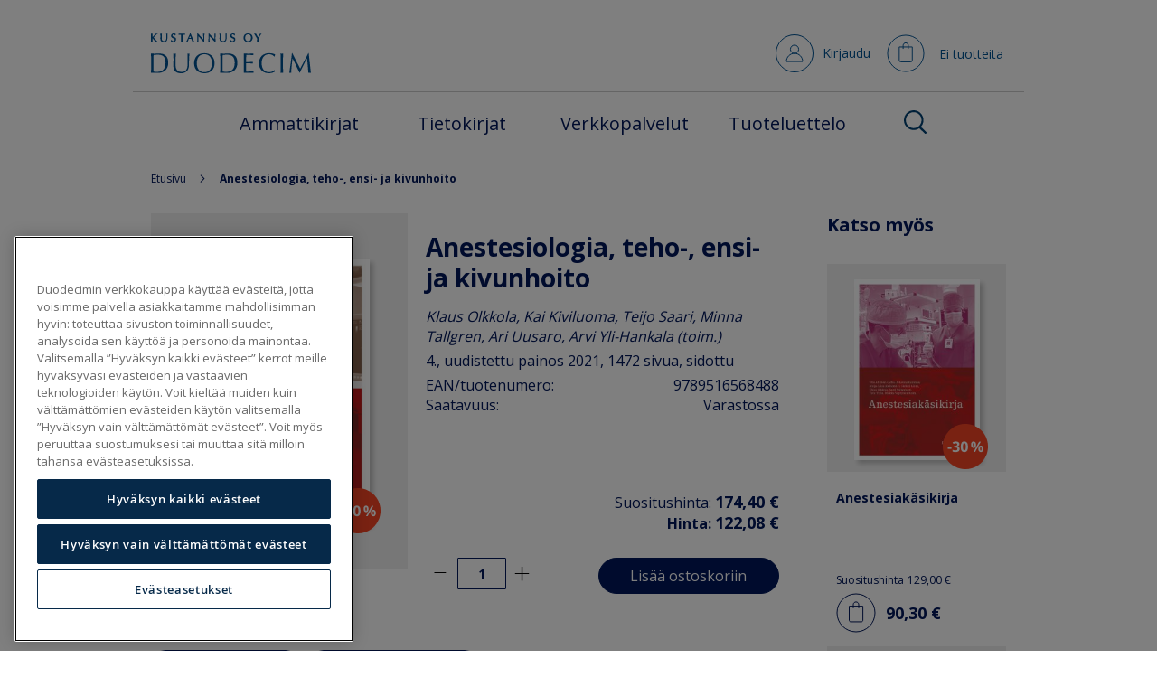

--- FILE ---
content_type: text/html; charset=UTF-8
request_url: https://verkkokauppa.duodecim.fi/6848.html
body_size: 23376
content:
<!doctype html>
<html lang="fi">
    <head prefix="og: http://ogp.me/ns# fb: http://ogp.me/ns/fb# product: http://ogp.me/ns/product#">
        <script>
    var LOCALE = 'fi\u002DFI';
    var BASE_URL = 'https\u003A\u002F\u002Fverkkokauppa.duodecim.fi\u002F';
    var require = {
        'baseUrl': 'https\u003A\u002F\u002Fverkkokauppa.duodecim.fi\u002Fstatic\u002Fversion1768810691\u002Ffrontend\u002FSofokus\u002Fduodecim\u002Ffi_FI'
    };</script>        <meta charset="utf-8"/>
<meta name="title" content="Anestesiologia, teho-, ensi- ja kivunhoito"/>
<meta name="robots" content="INDEX,FOLLOW"/>
<meta name="viewport" content="width=device-width, initial-scale=1"/>
<meta name="format-detection" content="telephone=no"/>
<title>Anestesiologia, teho-, ensi- ja kivunhoito</title>
<link  rel="stylesheet" type="text/css"  media="all" href="https://verkkokauppa.duodecim.fi/static/version1768810691/frontend/Sofokus/duodecim/fi_FI/mage/calendar.css" />
<link  rel="stylesheet" type="text/css"  media="all" href="https://verkkokauppa.duodecim.fi/static/version1768810691/frontend/Sofokus/duodecim/fi_FI/Markup_Matkahuolto/css/agent-search.css" />
<link  rel="stylesheet" type="text/css"  media="all" href="https://verkkokauppa.duodecim.fi/static/version1768810691/frontend/Sofokus/duodecim/fi_FI/Markup_Smartship/css/agent-search.css" />
<link  rel="stylesheet" type="text/css"  media="all" href="https://verkkokauppa.duodecim.fi/static/version1768810691/frontend/Sofokus/duodecim/fi_FI/Op_Checkout/css/payment-page-bypass.css" />
<link  rel="stylesheet" type="text/css"  media="all" href="https://verkkokauppa.duodecim.fi/static/version1768810691/frontend/Sofokus/duodecim/fi_FI/css/styles-m.css" />
<link  rel="stylesheet" type="text/css"  media="all" href="https://verkkokauppa.duodecim.fi/static/version1768810691/frontend/Sofokus/duodecim/fi_FI/jquery/uppy/dist/uppy-custom.css" />
<link  rel="stylesheet" type="text/css"  media="all" href="https://verkkokauppa.duodecim.fi/static/version1768810691/frontend/Sofokus/duodecim/fi_FI/Amasty_Label/vendor/tooltipster/css/tooltipster.min.css" />
<link  rel="stylesheet" type="text/css"  media="all" href="https://verkkokauppa.duodecim.fi/static/version1768810691/frontend/Sofokus/duodecim/fi_FI/WeltPixel_OwlCarouselSlider/css/owl.carousel.css" />
<link  rel="stylesheet" type="text/css"  media="all" href="https://verkkokauppa.duodecim.fi/static/version1768810691/frontend/Sofokus/duodecim/fi_FI/mage/gallery/gallery.css" />
<link  rel="stylesheet" type="text/css"  rel="stylesheet" type="text/css" href="https://verkkokauppa.duodecim.fi/static/version1768810691/frontend/Sofokus/duodecim/fi_FI/Sofokus_CarouselWidget/css/swiper-bundle.min.css" />
<link  rel="stylesheet" type="text/css"  rel="stylesheet" type="text/css" href="https://verkkokauppa.duodecim.fi/static/version1768810691/frontend/Sofokus/duodecim/fi_FI/Sofokus_CarouselWidget/css/swiper-duodecim.css" />
<link  rel="stylesheet" type="text/css"  media="screen and (min-width: 768px)" href="https://verkkokauppa.duodecim.fi/static/version1768810691/frontend/Sofokus/duodecim/fi_FI/css/styles-l.css" />
<link  rel="stylesheet" type="text/css"  media="print" href="https://verkkokauppa.duodecim.fi/static/version1768810691/frontend/Sofokus/duodecim/fi_FI/css/print.css" />
<script  type="text/javascript"  src="https://verkkokauppa.duodecim.fi/static/version1768810691/frontend/Sofokus/duodecim/fi_FI/requirejs/require.js"></script>
<script  type="text/javascript"  src="https://verkkokauppa.duodecim.fi/static/version1768810691/frontend/Sofokus/duodecim/fi_FI/mage/requirejs/mixins.js"></script>
<script  type="text/javascript"  src="https://verkkokauppa.duodecim.fi/static/version1768810691/frontend/Sofokus/duodecim/fi_FI/requirejs-config.js"></script>
<script  type="text/javascript"  src="https://verkkokauppa.duodecim.fi/static/version1768810691/frontend/Sofokus/duodecim/fi_FI/Sofokus_CarouselWidget/js/init-carousel.js"></script>
<link rel="preload" as="font" crossorigin="anonymous" href="https://verkkokauppa.duodecim.fi/static/version1768810691/frontend/Sofokus/duodecim/fi_FI/fonts/opensans/light/opensans-300.woff2" />
<link rel="preload" as="font" crossorigin="anonymous" href="https://verkkokauppa.duodecim.fi/static/version1768810691/frontend/Sofokus/duodecim/fi_FI/fonts/opensans/regular/opensans-400.woff2" />
<link rel="preload" as="font" crossorigin="anonymous" href="https://verkkokauppa.duodecim.fi/static/version1768810691/frontend/Sofokus/duodecim/fi_FI/fonts/opensans/semibold/opensans-600.woff2" />
<link rel="preload" as="font" crossorigin="anonymous" href="https://verkkokauppa.duodecim.fi/static/version1768810691/frontend/Sofokus/duodecim/fi_FI/fonts/opensans/bold/opensans-700.woff2" />
<link rel="preload" as="font" crossorigin="anonymous" href="https://verkkokauppa.duodecim.fi/static/version1768810691/frontend/Sofokus/duodecim/fi_FI/fonts/Luma-Icons.woff2" />
<link  rel="icon" type="image/x-icon" href="https://verkkokauppa.duodecim.fi/media/favicon/default/favicon.png" />
<link  rel="shortcut icon" type="image/x-icon" href="https://verkkokauppa.duodecim.fi/media/favicon/default/favicon.png" />
<link href="https://fonts.googleapis.com/css?family=Playfair+Display" rel="stylesheet" type="text/css">
<link href="https://fonts.googleapis.com/css?family=Open+Sans:400,700" rel="stylesheet" type="text/css">
<link href="https://fonts.googleapis.com/css?family=Open+Sans+Condensed:300" rel="stylesheet" type="text/css">
<link href="https://fonts.googleapis.com/css?family=Belleza|Lato:400,700" rel="stylesheet">

<!-- Lianatech -->
<script>new function(url) {function kw(){var e = document.getElementsByTagName('meta');for (var i in e){if (typeof e[i].name != 'undefined' && e[i].name == 'keywords' && typeof e[i].content != 'undefined') return e[i].content;}return null;}function getTrackingCookie() {var regexResult = document.cookie.match('(^|;)\\s*liana_t\\s*=\\s*([^;]+)');return regexResult ? regexResult.pop() : '';}var or = window.location.origin + window.location.pathname;var ep={'kw': encodeURIComponent(kw()),'href': encodeURIComponent(or),'liana_t': encodeURIComponent(getTrackingCookie())};if (window.location.search) {window.location.search.substr(1).split('&').forEach(function(i) {if(i.match('^utm=')) {ep['utm'] = i.split('=')[1];}});}var s = document.createElement('script');s.src = url;var helper=function(){var c = CEMClass().setUrl(url);for (var i in ep){c.setStaticParam(i, ep[i]);}};var first = true;for (var i in ep){s.src = s.src + (first ? '?' : '&') + i + '=' + encodeURIComponent(ep[i]);first=false;}s.onreadystatechange=function(){if (this.readyState=='complete') helper();};s.onload=helper;document.getElementsByTagName('head')[0].appendChild(s);}('https://t3.lianacem.com/t/608a4f73af9d2/js');</script>
<!-- End Lianatech -->

<meta name="facebook-domain-verification" content="l6qkzbtbaf6n0qfuzpbaha7yxfmw0a" />            <script>
        window.getWpCookie = function(name) {
            match = document.cookie.match(new RegExp(name + '=([^;]+)'));
            if (match) return decodeURIComponent(match[1].replace(/\+/g, ' ')) ;
        };

        window.dataLayer = window.dataLayer || [];
                var dlObjects = [{"ecommerce":{"detail":{"products":[{"name":"Anestesiologia, teho-, ensi- ja kivunhoito","id":"6848","price":"122.08","category":"Ammattikirjat\/Anestesiologia ja tehohoito"}]},"currencyCode":"EUR","impressions":[{"name":"Anestesiak\u00e4sikirja","id":"6845","price":"90.30","category":"Ammattikirjat\/Anestesiologia ja tehohoito","list":"Related Products From Anestesiologia, teho-, ensi- ja kivunhoito","position":1},{"name":"Akuuttihoito-opas","id":"60624","price":"63.56","category":"Ammattikirjat\/Akuuttihoito","list":"Related Products From Anestesiologia, teho-, ensi- ja kivunhoito","position":2}]},"event":"impression","eventCategory":"Ecommerce","eventAction":"Impression","eventLabel":"product Akuuttihoito-opas"}];
        for (var i in dlObjects) {
            window.dataLayer.push({ecommerce: null});
            window.dataLayer.push(dlObjects[i]);
        }
                var wpCookies = ['wp_customerId','wp_customerGroup'];
        wpCookies.map(function(cookieName) {
            var cookieValue = window.getWpCookie(cookieName);
            if (cookieValue) {
                var dlObject = {};
                dlObject[cookieName.replace('wp_', '')] = cookieValue;
                window.dataLayer.push(dlObject);
            }
        });
    </script>

    <!-- Google Tag Manager -->
<script>(function(w,d,s,l,i){w[l]=w[l]||[];w[l].push({'gtm.start':
new Date().getTime(),event:'gtm.js'});var f=d.getElementsByTagName(s)[0],
j=d.createElement(s),dl=l!='dataLayer'?'&l='+l:'';j.async=true;j.src=
'https://www.googletagmanager.com/gtm.js?id='+i+dl;f.parentNode.insertBefore(j,f);
})(window,document,'script','dataLayer','GTM-WHPSRKK');</script>
<!-- End Google Tag Manager -->    <script type="text/x-magento-init">
        {
            "*": {
                "Magento_PageCache/js/form-key-provider": {
                    "isPaginationCacheEnabled":
                        0                }
            }
        }
    </script>

<meta property="og:type" content="product" />
<meta property="og:title"
      content="Anestesiologia,&#x20;teho-,&#x20;ensi-&#x20;ja&#x20;kivunhoito" />
<meta property="og:image"
      content="https://verkkokauppa.duodecim.fi/media/catalog/product/cache/d2d7c8bdc1e07e8bdb892bd2ea5d8e8d/6/8/6848_1_1.jpg" />
<meta property="og:description"
      content="Kirjassa&#x20;selvitet&#xE4;&#xE4;n&#x20;anestesia-&#x20;ja&#x20;tehohoitotoimintojen&#x20;j&#xE4;rjestely,&#x20;annetaan&#x20;anestesia-aineiden&#x20;farmakologiset&#x20;tiedot&#x20;ja&#x20;k&#xE4;ytt&#xF6;suositukset&#x20;sek&#xE4;&#x20;perehdyt&#xE4;&#xE4;n&#x20;yleisanestesia-&#x20;ja&#x20;puudutusmenetelmiin&#x20;ja&#x20;valvontasuosituksiin.&#x20;4.&#x20;painokseen&#x20;sis&#xE4;lt&#xF6;&#x20;on&#x20;kauttaaltaan&#x20;p&#xE4;ivitetty." />
<meta property="og:url" content="https://verkkokauppa.duodecim.fi/6848.html" />
    <meta property="product:price:amount" content="122.08"/>
    <meta property="product:price:currency"
      content="EUR"/>
    </head>
    <body data-container="body"
          data-mage-init='{"loaderAjax": {}, "loader": { "icon": "https://verkkokauppa.duodecim.fi/static/version1768810691/frontend/Sofokus/duodecim/fi_FI/images/loader-2.gif"}}'
        id="html-body" itemtype="http://schema.org/Product" itemscope="itemscope" class="catalog-product-view product-6848 page-layout-1column">
        <!-- Google Tag Manager (noscript) -->
<noscript><iframe src="https://www.googletagmanager.com/ns.html?id=GTM-WHPSRKK"
height="0" width="0" style="display:none;visibility:hidden"></iframe></noscript>
<!-- End Google Tag Manager (noscript) -->
<script type="text/x-magento-init">
    {
        "*": {
            "Magento_PageBuilder/js/widget-initializer": {
                "config": {"[data-content-type=\"slider\"][data-appearance=\"default\"]":{"Magento_PageBuilder\/js\/content-type\/slider\/appearance\/default\/widget":false},"[data-content-type=\"map\"]":{"Magento_PageBuilder\/js\/content-type\/map\/appearance\/default\/widget":false},"[data-content-type=\"row\"]":{"Magento_PageBuilder\/js\/content-type\/row\/appearance\/default\/widget":false},"[data-content-type=\"tabs\"]":{"Magento_PageBuilder\/js\/content-type\/tabs\/appearance\/default\/widget":false},"[data-content-type=\"slide\"]":{"Magento_PageBuilder\/js\/content-type\/slide\/appearance\/default\/widget":{"buttonSelector":".pagebuilder-slide-button","showOverlay":"hover","dataRole":"slide"}},"[data-content-type=\"banner\"]":{"Magento_PageBuilder\/js\/content-type\/banner\/appearance\/default\/widget":{"buttonSelector":".pagebuilder-banner-button","showOverlay":"hover","dataRole":"banner"}},"[data-content-type=\"buttons\"]":{"Magento_PageBuilder\/js\/content-type\/buttons\/appearance\/inline\/widget":false},"[data-content-type=\"products\"][data-appearance=\"carousel\"]":{"Magento_PageBuilder\/js\/content-type\/products\/appearance\/carousel\/widget":false}},
                "breakpoints": {"desktop":{"label":"Desktop","stage":true,"default":true,"class":"desktop-switcher","icon":"Magento_PageBuilder::css\/images\/switcher\/switcher-desktop.svg","conditions":{"min-width":"1024px"},"options":{"products":{"default":{"slidesToShow":"5"}}}},"tablet":{"conditions":{"max-width":"1024px","min-width":"768px"},"options":{"products":{"default":{"slidesToShow":"4"},"continuous":{"slidesToShow":"3"}}}},"mobile":{"label":"Mobile","stage":true,"class":"mobile-switcher","icon":"Magento_PageBuilder::css\/images\/switcher\/switcher-mobile.svg","media":"only screen and (max-width: 768px)","conditions":{"max-width":"768px","min-width":"640px"},"options":{"products":{"default":{"slidesToShow":"3"}}}},"mobile-small":{"conditions":{"max-width":"640px"},"options":{"products":{"default":{"slidesToShow":"2"},"continuous":{"slidesToShow":"1"}}}}}            }
        }
    }
</script>

<script type="text/x-magento-init">
    {
        "*": {
            "mage/cookies": {
                "expires": null,
                "path": "\u002F",
                "domain": ".verkkokauppa.duodecim.fi",
                "secure": true,
                "lifetime": "3600"
            }
        }
    }
</script>
    <noscript>
        <div class="message global noscript">
            <div class="content">
                <p>
                    <strong>JavaScript seems to be disabled in your browser.</strong>
                    <span>
                        For the best experience on our site, be sure to turn on Javascript in your browser.                    </span>
                </p>
            </div>
        </div>
    </noscript>

<script>
    window.cookiesConfig = window.cookiesConfig || {};
    window.cookiesConfig.secure = true;
</script><script>    require.config({
        map: {
            '*': {
                wysiwygAdapter: 'mage/adminhtml/wysiwyg/tiny_mce/tinymce5Adapter'
            }
        }
    });</script><script>    require.config({
        paths: {
            googleMaps: 'https\u003A\u002F\u002Fmaps.googleapis.com\u002Fmaps\u002Fapi\u002Fjs\u003Fv\u003D3.53\u0026key\u003D'
        },
        config: {
            'Magento_PageBuilder/js/utils/map': {
                style: '',
            },
            'Magento_PageBuilder/js/content-type/map/preview': {
                apiKey: '',
                apiKeyErrorMessage: 'You\u0020must\u0020provide\u0020a\u0020valid\u0020\u003Ca\u0020href\u003D\u0027https\u003A\u002F\u002Fverkkokauppa.duodecim.fi\u002Fadminhtml\u002Fsystem_config\u002Fedit\u002Fsection\u002Fcms\u002F\u0023cms_pagebuilder\u0027\u0020target\u003D\u0027_blank\u0027\u003EGoogle\u0020Maps\u0020API\u0020key\u003C\u002Fa\u003E\u0020to\u0020use\u0020a\u0020map.'
            },
            'Magento_PageBuilder/js/form/element/map': {
                apiKey: '',
                apiKeyErrorMessage: 'You\u0020must\u0020provide\u0020a\u0020valid\u0020\u003Ca\u0020href\u003D\u0027https\u003A\u002F\u002Fverkkokauppa.duodecim.fi\u002Fadminhtml\u002Fsystem_config\u002Fedit\u002Fsection\u002Fcms\u002F\u0023cms_pagebuilder\u0027\u0020target\u003D\u0027_blank\u0027\u003EGoogle\u0020Maps\u0020API\u0020key\u003C\u002Fa\u003E\u0020to\u0020use\u0020a\u0020map.'
            },
        }
    });</script><script>
    require.config({
        shim: {
            'Magento_PageBuilder/js/utils/map': {
                deps: ['googleMaps']
            }
        }
    });</script>    <script nonce="YXliN3AwNWhxZzI3MXppOWF6Mm9yZGdoYW1zNDBreWE=">
        require([
                'jquery',
                'Mirasvit_SearchAutocomplete/js/autocomplete',
                'Mirasvit_SearchAutocomplete/js/typeahead'
            ], function ($, autocomplete, typeahead) {
                const selector = 'input#search, input#mobile_search, .minisearch input[type="text"]';

                $(document).ready(function () {
                    $('#search_mini_form').prop("minSearchLength", 10000);

                    const $input = $(selector);

                    $input.each(function (index, searchInput) {
                                                new autocomplete($(searchInput)).init({"query":"","priceFormat":{"pattern":"%s\u00a0\u20ac","precision":2,"requiredPrecision":2,"decimalSymbol":",","groupSymbol":"\u00a0","groupLength":3,"integerRequired":false},"minSearchLength":3,"url":"https:\/\/verkkokauppa.duodecim.fi\/searchautocomplete\/ajax\/suggest\/","storeId":"1","delay":300,"isAjaxCartButton":false,"isShowCartButton":false,"isShowImage":false,"isShowPrice":false,"isShowSku":true,"isShowRating":false,"isShowDescription":false,"isShowStockStatus":false,"layout":"1column","popularTitle":"Popular Suggestions","popularSearches":[],"isTypeaheadEnabled":false,"typeaheadUrl":"https:\/\/verkkokauppa.duodecim.fi\/searchautocomplete\/ajax\/typeahead\/","minSuggestLength":2,"currency":"EUR","limit":12,"customerGroupId":0,"filterPosition":""});
                    });
                });
            }
        );
    </script>

    <script id="searchAutocompletePlaceholder" type="text/x-custom-template">
    <div class="mst-searchautocomplete__autocomplete">
        <div class="mst-searchautocomplete__spinner">
            <div class="spinner-item spinner-item-1"></div>
            <div class="spinner-item spinner-item-2"></div>
            <div class="spinner-item spinner-item-3"></div>
            <div class="spinner-item spinner-item-4"></div>
        </div>

        <div class="mst-searchautocomplete__close">&times;</div>
    </div>
</script>

<script id="searchAutocompleteWrapper" type="text/x-custom-template">
    <div class="mst-searchautocomplete__wrapper">
        <div class="mst-searchautocomplete__results" data-bind="{
            visible: result().noResults == false,
            css: {
                __all: result().urlAll && result().totalItems > 0
            }
        }">
            <div data-bind="foreach: { data: result().indexes, as: 'index' }">
                <div data-bind="visible: index.totalItems, attr: {class: 'mst-searchautocomplete__index ' + index.identifier}">
                    <div class="mst-searchautocomplete__index-title">
                        <span data-bind="text: index.title"></span>
                        <span data-bind="visible: index.isShowTotals">
                            (<span data-bind="text: index.totalItems"></span>)
                        </span>
                    </div>

                    <div class="mst-searchautocomplete__empty-result" data-bind="visible: index.isMisspell == true">
                        <span data-bind="text: index.textMisspell"></span>
                        <span data-bind="text: index.textCorrected"></span>
                    </div>

                    <ul data-bind="foreach: { data: index.items, as: 'item' }">
                        <li data-bind="
                            template: { name: index.identifier, data: item },
                            attr: {class: 'mst-searchautocomplete__item ' + index.identifier},
                            event: { mouseover: $parents[1].onMouseOver, mouseout: $parents[1].onMouseOut, mousedown: $parents[1].onClick },
                            css: {_active: $data.isActive}">
                        </li>
                    </ul>
                </div>
            </div>

            <div class="mst-searchautocomplete__show-all" data-bind="visible: result().urlAll && result().totalItems > 0">
                <a data-bind="attr: { href: result().urlAll }">
                    <span data-bind="text: result().textAll"></span>
                </a>
            </div>
        </div>

        <div class="mst-searchautocomplete__empty-result" data-bind="visible: result().noResults == true && !loading()">
            <span data-bind="text: result().textEmpty"></span>
        </div>
    </div>
</script>

<script id="popular" type="text/x-custom-template">
    <a class="title" data-bind="text: query"></a>
</script>

<script id="magento_search_query" type="text/x-custom-template">
    <a class="title" data-bind="text: query_text, attr: {href: url}, highlight"></a> <span class="num_results" data-bind="text: num_results"></span>
</script>

<script id="magento_catalog_product" type="text/x-custom-template">
    <!-- ko if: (imageUrl && $parents[2].config.isShowImage) -->
    <a rel="noreferrer" data-bind="attr: {href: url}">
        <div class="mst-product-image-wrapper"><img data-bind="attr: {src: imageUrl}"/></div>
    </a>
    <!-- /ko -->

    <div class="meta">
        <div class="title">
            <a rel="noreferrer" data-bind="html: name, attr: {href: url}, highlight"></a>

            <!-- ko if: (sku && $parents[2].config.isShowSku) -->
            <span class="sku" data-bind="text: sku, highlight"></span>
            <!-- /ko -->
        </div>

        <!-- ko if: (description && $parents[2].config.isShowDescription) -->
        <div class="description" data-bind="text: description, highlight"></div>
        <!-- /ko -->

        <!-- ko if: (rating && $parents[2].config.isShowRating) -->
        <div>
            <div class="rating-summary">
                <div class="rating-result">
                    <span data-bind="style: { width: rating + '%' }"></span>
                </div>
            </div>
        </div>
        <!-- /ko -->

        <!-- ko if: (stockStatus && $parents[2].config.isShowStockStatus) -->
        <span class="stock_status" data-bind="text: stockStatus, processStockStatus"></span>
        <!-- /ko -->

        <!-- ko if: (addToCartUrl && $parents[2].config.isShowCartButton) -->
        <div class="to-cart">
            <a class="action primary mst__add_to_cart" data-bind="attr: { _href: addToCartUrl }">
                <span>Lisää ostoskoriin</span>
            </a>
        </div>
        <!-- /ko -->
    </div>

    <!-- ko if: (price && $parents[2].config.isShowPrice) -->
    <div class="store">
        <div data-bind="html: price" class="price"></div>
    </div>
    <!-- /ko -->
</script>

<script id="magento_catalog_categoryproduct" type="text/x-custom-template">
    <a class="title" data-bind="text: name, attr: {href: url}, highlight"></a>
</script>

<script id="magento_catalog_category" type="text/x-custom-template">
    <a class="title" data-bind="html: name, attr: {href: url}, highlight"></a>
</script>

<script id="magento_cms_page" type="text/x-custom-template">
    <a class="title" data-bind="text: name, attr: {href: url}, highlight"></a>
</script>

<script id="magento_catalog_attribute" type="text/x-custom-template">
    <a class="title" data-bind="text: name, attr: {href: url}, highlight"></a>
</script>

<script id="magento_catalog_attribute_2" type="text/x-custom-template">
    <a class="title" data-bind="text: name, attr: {href: url}, highlight"></a>
</script>

<script id="magento_catalog_attribute_3" type="text/x-custom-template">
    <a class="title" data-bind="text: name, attr: {href: url}, highlight"></a>
</script>

<script id="magento_catalog_attribute_4" type="text/x-custom-template">
    <a class="title" data-bind="text: name, attr: {href: url}, highlight"></a>
</script>

<script id="magento_catalog_attribute_5" type="text/x-custom-template">
    <a class="title" data-bind="text: name, attr: {href: url}, highlight"></a>
</script>

<script id="mirasvit_kb_article" type="text/x-custom-template">
    <a class="title" data-bind="text: name, attr: {href: url}, highlight"></a>
</script>

<script id="external_wordpress_post" type="text/x-custom-template">
    <a class="title" data-bind="text: name, attr: {href: url}, highlight"></a>
</script>

<script id="amasty_blog_post" type="text/x-custom-template">
    <a class="title" data-bind="text: name, attr: {href: url}, highlight"></a>
</script>

<script id="amasty_faq_question" type="text/x-custom-template">
    <a class="title" data-bind="text: name, attr: {href: url}, highlight"></a>
</script>

<script id="magefan_blog_post" type="text/x-custom-template">
    <a class="title" data-bind="text: name, attr: {href: url}, highlight"></a>
</script>

<script id="mageplaza_blog_post" type="text/x-custom-template">
    <a class="title" data-bind="text: name, attr: {href: url}, highlight"></a>
</script>

<script id="aheadworks_blog_post" type="text/x-custom-template">
    <a class="title" data-bind="text: name, attr: {href: url}, highlight"></a>
</script>

<script id="mirasvit_blog_post" type="text/x-custom-template">
    <a class="title" data-bind="text: name, attr: {href: url}, highlight"></a>
</script>

<script id="mirasvit_gry_registry" type="text/x-custom-template">
    <a class="title" data-bind="text: title, attr: {href: url}, highlight"></a>
    <p data-bind="text: name, highlight"></p>
</script>

<script id="ves_blog_post" type="text/x-custom-template">
    <a class="title" data-bind="text: name, attr: {href: url}, highlight"></a>
</script>

<script id="fishpig_glossary_word" type="text/x-custom-template">
    <a class="title" data-bind="text: name, attr: {href: url}, highlight"></a>
</script>

<script id="blackbird_contentmanager_content" type="text/x-custom-template">
    <a class="title" data-bind="text: name, attr: {href: url}, highlight"></a>
</script>

<script id="mirasvit_brand_page" type="text/x-custom-template">
    <a class="title" data-bind="text: name, attr: {href: url}, highlight"></a>
</script>

<div class="page-wrapper"><header class="page-header"><div class="header content">
<div id="header-left">
    <div id="logos">
        <a href="https://verkkokauppa.duodecim.fi/" title="Duodecim&#x20;logo">
            <img src="https://verkkokauppa.duodecim.fi/static/version1768810691/frontend/Sofokus/duodecim/fi_FI/images/kustannus_duodecim_logo.svg"
                 title="Duodecim&#x20;logo"
                 alt="Duodecim&#x20;logo"
            />
        </a>
    </div>
    <div id="mobile-controls">
        <a class="nav-toggle"><span>Toggle Nav</span></a>
        <span class="mobile-search-button"></span>
    </div>
</div>


<div class="header-nav"><div class="header-login-buttons"><div class="header-nav-login">
    <div class="authorization-link-container">
    <a class="authorization-link with-icon" href="/sso/account/login/">
      <span class="authorization-link-text">
        Kirjaudu      </span>
    </a>
</div>
    </div>


<script>    require([
        "jquery"
    ], function($) {
        'use strict';
        var scriptUrl = "";
        var scriptAdded = !scriptUrl || scriptUrl.length == 0 ? true : false;
        var dynamicallyLoadScript = function() {
            if(!scriptAdded) {
                $.ajax({
                    url: scriptUrl,
                    dataType: "script",
                    data: "p_ts=" + new Date().getTime(),
                    cache: true,
                    success: function( data, textStatus, jqxhr ) { }
                });
                scriptAdded = true;
            }
        }
        var url = "/customer/section/load/?sections=customer&_=" + new Date().getTime();
        $.getJSON(url, function( data ) {
            if(data && data.customer && data.customer.fullname && data.customer.fullname !== 'undefined')
            {
                var name = $(".customer-account-info .customer-name").html();
                if(data.customer.fullname != name)
                {
                    $(".customer-account-info .customer-name").html(data.customer.fullname);
                }
            } else {
                if (!scriptAdded) dynamicallyLoadScript();
            }
        });
    });</script></div>
<div id="minicart-icon-container" data-bind="scope: 'minicart_content'">
    <a style="display: block;" href="https://verkkokauppa.duodecim.fi/checkout/cart/" id="minicart-icon" data-bind="css: { 'has-items': getCartParam('summary_count') > 0 }"></a>
</div>

<div data-block="minicart" class="minicart-wrapper">
    <div class="minicart-wrapper-container">
        <a class="action showcart"
           href="https://verkkokauppa.duodecim.fi/checkout/cart/"
           data-bind="scope: 'minicart_content'">
            <span class="text">Ostoskori</span>
            <span class="counter qty empty"
                  data-bind="css: { empty: !!getCartParamUnsanitizedHtml('summary_count') == false && !isLoading() }, blockLoader: isLoading">
                <span class="item-count">
                                    <!-- ko if: getCartParamUnsanitizedHtml('summary_count') > 1 -->
                    <!-- ko text: getCartParamUnsanitizedHtml('summary_count') --><!-- /ko -->
                    <!-- ko text: "tuotetta" --><!-- /ko -->
                    <!-- /ko -->
                    <!-- ko if: getCartParamUnsanitizedHtml('summary_count') == 1 -->
                    <!-- ko text: getCartParamUnsanitizedHtml('summary_count') --><!-- /ko -->
                    <!-- ko text: "tuote" --><!-- /ko -->
                    <!-- /ko -->
                    <!-- ko ifnot: getCartParamUnsanitizedHtml('summary_count') -->
                    <!-- ko text: "Ei tuotteita" --><!-- /ko -->
                    <!-- /ko -->
                </span>
                <span data-bind="html: getCartParamUnsanitizedHtml('subtotal')"></span>
        </span>
        </a>
    </div>
            <div class="block block-minicart"
             data-role="dropdownDialog"
             data-mage-init='{"dropdownDialog":{
                "appendTo":"[data-block=minicart]",
                "triggerTarget":".showcart",
                "timeout": "2000",
                "closeOnMouseLeave": false,
                "closeOnEscape": true,
                "triggerClass":"active",
                "parentClass":"active",
                "buttons":[]}}'>
            <div id="minicart-content-wrapper" data-bind="scope: 'minicart_content'">
                <!-- ko template: getTemplate() --><!-- /ko -->
            </div>
                    </div>
            <script>window.checkout = {"shoppingCartUrl":"https:\/\/verkkokauppa.duodecim.fi\/checkout\/cart\/","checkoutUrl":"https:\/\/verkkokauppa.duodecim.fi\/checkout\/","updateItemQtyUrl":"https:\/\/verkkokauppa.duodecim.fi\/checkout\/sidebar\/updateItemQty\/","removeItemUrl":"https:\/\/verkkokauppa.duodecim.fi\/checkout\/sidebar\/removeItem\/","imageTemplate":"Magento_Catalog\/product\/image_with_borders","baseUrl":"https:\/\/verkkokauppa.duodecim.fi\/","minicartMaxItemsVisible":5,"websiteId":"1","maxItemsToDisplay":10,"storeId":"1","storeGroupId":"1","agreementIds":["1"],"customerLoginUrl":"\/sso\/account\/login\/","isRedirectRequired":true,"autocomplete":"off","captcha":{"user_login":{"isCaseSensitive":false,"imageHeight":50,"imageSrc":"","refreshUrl":"https:\/\/verkkokauppa.duodecim.fi\/captcha\/refresh\/","isRequired":false,"timestamp":1768966595}}};</script>        <script type="text&#x2F;x-magento-init">{
    "[data-block='minicart']": {
        "Magento_Ui/js/core/app": {"components":{"minicart_content":{"children":{"subtotal.container":{"children":{"subtotal":{"children":{"subtotal.totals":{"config":{"display_cart_subtotal_incl_tax":1,"display_cart_subtotal_excl_tax":0,"template":"Magento_Tax\/checkout\/minicart\/subtotal\/totals"},"children":{"subtotal.totals.msrp":{"component":"Magento_Msrp\/js\/view\/checkout\/minicart\/subtotal\/totals","config":{"displayArea":"minicart-subtotal-hidden","template":"Magento_Msrp\/checkout\/minicart\/subtotal\/totals"}}},"component":"Magento_Tax\/js\/view\/checkout\/minicart\/subtotal\/totals"}},"component":"uiComponent","config":{"template":"Magento_Checkout\/minicart\/subtotal"}}},"component":"uiComponent","config":{"displayArea":"subtotalContainer"}},"item.renderer":{"component":"Magento_Checkout\/js\/view\/cart-item-renderer","config":{"displayArea":"defaultRenderer","template":"Magento_Checkout\/minicart\/item\/default"},"children":{"item.image":{"component":"Magento_Catalog\/js\/view\/image","config":{"template":"Magento_Catalog\/product\/image","displayArea":"itemImage"}},"checkout.cart.item.price.sidebar":{"component":"uiComponent","config":{"template":"Magento_Checkout\/minicart\/item\/price","displayArea":"priceSidebar"}}}},"extra_info":{"component":"uiComponent","config":{"displayArea":"extraInfo"}},"promotion":{"component":"uiComponent","config":{"displayArea":"promotion"}}},"config":{"itemRenderer":{"default":"defaultRenderer","simple":"defaultRenderer","virtual":"defaultRenderer"},"template":"Magento_Checkout\/minicart\/content"},"component":"Magento_Checkout\/js\/view\/minicart"}},"types":[]}
    },
    "*": {
        "Magento_Ui/js/block-loader": "https\u003A\u002F\u002Fverkkokauppa.duodecim.fi\u002Fstatic\u002Fversion1768810691\u002Ffrontend\u002FSofokus\u002Fduodecim\u002Ffi_FI\u002Fimages\u002Floader\u002D1.gif"
    }
}</script></div>
</div></div></header><div class="block block-search">
    <div class="search-container">
        <div class="block block-content">
            <form class="form minisearch" id="search_mini_form"
                  action="https://verkkokauppa.duodecim.fi/catalogsearch/result/" method="get">
                <div class="field search">
                    <label class="label" for="search" data-role="minisearch-label">
                        <span>Haku</span>
                    </label>
                    <div class="control">
                        <input id="search"
                               data-mage-init='{"quickSearch":{
                                "formSelector":"#search_mini_form",
                                "url":"https://verkkokauppa.duodecim.fi/search/ajax/suggest/",
                                "destinationSelector":"#search_autocomplete",
                                "minSearchLength":"3"}
                           }'
                               type="text"
                               name="q"
                               value=""
                               placeholder="Kirjoita&#x20;hakusana"
                               class="input-text"
                               maxlength="128"
                               role="combobox"
                               aria-haspopup="false"
                               aria-autocomplete="both"
                               autocomplete="off"
                               aria-expanded="false"/>
                        <div id="search_autocomplete" class="search-autocomplete"></div>
                        <div class="nested">
    <a class="action advanced" href="https://verkkokauppa.duodecim.fi/catalogsearch/advanced/" data-action="advanced-search">
        Laajennettu haku    </a>
</div>
                    </div>
                </div>
                <button type="submit"
                        title="Haku"
                        class="action search"
                        aria-label="Search"
                >
                    <img src="https://verkkokauppa.duodecim.fi/static/version1768810691/frontend/Sofokus/duodecim/fi_FI/images/search_icon_small_blue.svg" width="20" height="20" />
                </button>
            </form>
        </div>
        <div class="close-block"></div>
    </div>
</div>
<div class="nav-container">
<nav class="navigation" data-action="navigation">
    <ul data-mage-init='{"menu":{"responsive":true, "expanded":true, "position":{"my":"left top","at":"left bottom"}}}'>
        <li  class="level0 nav-1 category-item first level-top parent"><a href="https://verkkokauppa.duodecim.fi/ammattikirjat.html"  class="level-top" ><span>Ammattikirjat</span></a><ul class="level0 submenu"><li  class="level1 nav-1-1 category-item first"><a href="https://verkkokauppa.duodecim.fi/catalog/category/view/s/kaikki-ammattikirjat/id/27/" ><span>Kaikki ammattikirjat</span></a></li><li  class="level1 nav-1-2 category-item"><a href="https://verkkokauppa.duodecim.fi/ammattikirjat/uutuudet.html" ><span>Uutuudet</span></a></li><li  class="level1 nav-1-3 category-item"><a href="https://verkkokauppa.duodecim.fi/ammattikirjat/tulossa.html" ><span>Tulossa</span></a></li><li  class="level1 nav-1-4 category-item"><a href="https://verkkokauppa.duodecim.fi/ammattikirjat/akuuttihoito.html" ><span>Akuuttihoito</span></a></li><li  class="level1 nav-1-5 category-item"><a href="https://verkkokauppa.duodecim.fi/catalog/category/view/s/anestesiologia-ja-tehohoito/id/63/" ><span>Anestesiologia ja tehohoito</span></a></li><li  class="level1 nav-1-6 category-item"><a href="https://verkkokauppa.duodecim.fi/ammattikirjat/farmakologia.html" ><span>Farmakologia</span></a></li><li  class="level1 nav-1-7 category-item"><a href="https://verkkokauppa.duodecim.fi/ammattikirjat/genetiikka.html" ><span>Genetiikka</span></a></li><li  class="level1 nav-1-8 category-item"><a href="https://verkkokauppa.duodecim.fi/ammattikirjat/geriatria.html" ><span>Geriatria</span></a></li><li  class="level1 nav-1-9 category-item"><a href="https://verkkokauppa.duodecim.fi/ammattikirjat/hoitotyo.html" ><span>Hoitotyö</span></a></li><li  class="level1 nav-1-10 category-item"><a href="https://verkkokauppa.duodecim.fi/catalog/category/view/s/kardiologia/id/42/" ><span>Kardiologia</span></a></li><li  class="level1 nav-1-11 category-item"><a href="https://verkkokauppa.duodecim.fi/catalog/category/view/s/kirurgia/id/62/" ><span>Kirurgia</span></a></li><li  class="level1 nav-1-12 category-item"><a href="https://verkkokauppa.duodecim.fi/ammattikirjat/mikrobiologia-infektiosairaudet.html" ><span>Mikrobiologia, infektiosairaudet</span></a></li><li  class="level1 nav-1-13 category-item"><a href="https://verkkokauppa.duodecim.fi/catalog/category/view/s/muistisairaudet/id/41/" ><span>Muistisairaudet</span></a></li><li  class="level1 nav-1-14 category-item"><a href="https://verkkokauppa.duodecim.fi/ammattikirjat/neurologia.html" ><span>Neurologia</span></a></li><li  class="level1 nav-1-15 category-item"><a href="https://verkkokauppa.duodecim.fi/catalog/category/view/s/palliatiivinen-hoito/id/35/" ><span>Palliatiivinen hoito</span></a></li><li  class="level1 nav-1-16 category-item"><a href="https://verkkokauppa.duodecim.fi/ammattikirjat/psykiatria-ja-psykologia.html" ><span>Psykiatria ja psykologia</span></a></li><li  class="level1 nav-1-17 category-item"><a href="https://verkkokauppa.duodecim.fi/ammattikirjat/ravitsemus.html" ><span>Ravitsemus</span></a></li><li  class="level1 nav-1-18 category-item"><a href="https://verkkokauppa.duodecim.fi/ammattikirjat/riippuvuudet.html" ><span>Riippuvuudet</span></a></li><li  class="level1 nav-1-19 category-item"><a href="https://verkkokauppa.duodecim.fi/ammattikirjat/sisataudit.html" ><span>Sisätaudit</span></a></li><li  class="level1 nav-1-20 category-item"><a href="https://verkkokauppa.duodecim.fi/ammattikirjat/syopasairaudet.html" ><span>Syöpäsairaudet</span></a></li><li  class="level1 nav-1-21 category-item"><a href="https://verkkokauppa.duodecim.fi/ammattikirjat/tutkimukset-ja-diagnostiikka.html" ><span>Tutkimukset ja diagnostiikka</span></a></li><li  class="level1 nav-1-22 category-item"><a href="https://verkkokauppa.duodecim.fi/ammattikirjat/tyoelama.html" ><span>Työelämä</span></a></li><li  class="level1 nav-1-23 category-item last"><a href="https://verkkokauppa.duodecim.fi/ammattikirjat/yleislaaketiede.html" ><span>Yleislääketiede</span></a></li></ul></li><li  class="level0 nav-2 category-item level-top parent"><a href="https://verkkokauppa.duodecim.fi/tietokirjat.html"  class="level-top" ><span>Tietokirjat</span></a><ul class="level0 submenu"><li  class="level1 nav-2-1 category-item first"><a href="https://verkkokauppa.duodecim.fi/catalog/category/view/s/kaikki-tietokirjat/id/18/" ><span>Kaikki tietokirjat</span></a></li><li  class="level1 nav-2-2 category-item"><a href="https://verkkokauppa.duodecim.fi/tietokirjat/uutuudet.html" ><span>Uutuudet</span></a></li><li  class="level1 nav-2-3 category-item"><a href="https://verkkokauppa.duodecim.fi/tietokirjat/tulossa.html" ><span>Tulossa</span></a></li><li  class="level1 nav-2-4 category-item"><a href="https://verkkokauppa.duodecim.fi/tietokirjat/genetiikka.html" ><span>Genetiikka</span></a></li><li  class="level1 nav-2-5 category-item"><a href="https://verkkokauppa.duodecim.fi/tietokirjat/henkinen-hyvinvointi.html" ><span>Henkinen hyvinvointi</span></a></li><li  class="level1 nav-2-6 category-item"><a href="https://verkkokauppa.duodecim.fi/tietokirjat/hoitotyo.html" ><span>Hoitotyö</span></a></li><li  class="level1 nav-2-7 category-item"><a href="https://verkkokauppa.duodecim.fi/tietokirjat/itsehoito-oppaat.html" ><span>Itsehoito-oppaat</span></a></li><li  class="level1 nav-2-8 category-item"><a href="https://verkkokauppa.duodecim.fi/tietokirjat/laakarin-ammatti.html" ><span>Lääkärin ammatti</span></a></li><li  class="level1 nav-2-9 category-item"><a href="https://verkkokauppa.duodecim.fi/tietokirjat/mielenterveys.html" ><span>Mielenterveys</span></a></li><li  class="level1 nav-2-10 category-item"><a href="https://verkkokauppa.duodecim.fi/tietokirjat/parisuhde.html" ><span>Parisuhde</span></a></li><li  class="level1 nav-2-11 category-item"><a href="https://verkkokauppa.duodecim.fi/tietokirjat/perhe-lapset.html" ><span>Perhe, lapset</span></a></li><li  class="level1 nav-2-12 category-item"><a href="https://verkkokauppa.duodecim.fi/tietokirjat/psykologia.html" ><span>Psykologia</span></a></li><li  class="level1 nav-2-13 category-item"><a href="https://verkkokauppa.duodecim.fi/tietokirjat/ravitsemus.html" ><span>Ravitsemus</span></a></li><li  class="level1 nav-2-14 category-item"><a href="https://verkkokauppa.duodecim.fi/tietokirjat/terveyden-edistaminen.html" ><span>Terveyden edistäminen</span></a></li><li  class="level1 nav-2-15 category-item"><a href="https://verkkokauppa.duodecim.fi/tietokirjat/terveydenhuollon-johtaminen.html" ><span>Terveydenhuollon johtaminen</span></a></li><li  class="level1 nav-2-16 category-item"><a href="https://verkkokauppa.duodecim.fi/tietokirjat/tyohyvinvointi.html" ><span>Työhyvinvointi</span></a></li><li  class="level1 nav-2-17 category-item last"><a href="https://verkkokauppa.duodecim.fi/tietokirjat/uni.html" ><span>Uni</span></a></li></ul></li><li  class="level0 nav-3 category-item level-top parent"><a href="https://verkkokauppa.duodecim.fi/verkkopalvelut.html"  class="level-top" ><span>Verkkopalvelut</span></a><ul class="level0 submenu"><li  class="level1 nav-3-1 category-item first"><a href="https://verkkokauppa.duodecim.fi/catalog/category/view/s/kaikki-verkkopalvelut/id/12/" ><span>Kaikki verkkopalvelut</span></a></li><li  class="level1 nav-3-2 category-item"><a href="https://verkkokauppa.duodecim.fi/verkkopalvelut/terveysportin-sisallot.html" ><span>Terveysportin sisällöt</span></a></li><li  class="level1 nav-3-3 category-item"><a href="https://verkkokauppa.duodecim.fi/verkkopalvelut/verkko-oppikirjat.html" ><span>Verkko-oppikirjat</span></a></li><li  class="level1 nav-3-4 category-item"><a href="https://verkkokauppa.duodecim.fi/verkkopalvelut/verkkokoulutukset.html" ><span>Verkkokoulutukset</span></a></li><li  class="level1 nav-3-5 category-item last"><a href="https://verkkokauppa.duodecim.fi/verkkopalvelut/webinaarit.html" ><span>Webinaarit</span></a></li></ul></li><li  class="level0 nav-4 category-item last level-top parent"><a href="https://verkkokauppa.duodecim.fi/tuoteluettelo.html"  class="level-top" ><span>Tuoteluettelo</span></a><ul class="level0 submenu"><li  class="level1 nav-4-1 category-item first"><a href="https://verkkokauppa.duodecim.fi/tuoteluettelo/kaikki-tuotteet.html" ><span>Kaikki tuotteet</span></a></li><li  class="level1 nav-4-2 category-item"><a href="https://verkkokauppa.duodecim.fi/tuoteluettelo/uutuudet.html" ><span>Uutuudet</span></a></li><li  class="level1 nav-4-3 category-item last"><a href="https://verkkokauppa.duodecim.fi/tuoteluettelo/tulossa.html" ><span>Tulossa</span></a></li></ul></li>                <li class="search-icon"></li>
    </ul>
</nav>
</div><div class="breadcrumbs"></div>
<script type="text/x-magento-init">
    {
        ".breadcrumbs": {
            "breadcrumbs": {"categoryUrlSuffix":".html","useCategoryPathInUrl":0,"product":"Anestesiologia, teho-, ensi- ja kivunhoito"}        }
    }
</script>
<main id="maincontent" class="page-main"><a id="contentarea" tabindex="-1"></a>
<div class="page messages"><div data-placeholder="messages"></div>
<div data-bind="scope: 'messages'">
    <!-- ko if: cookieMessages && cookieMessages.length > 0 -->
    <div role="alert" data-bind="foreach: { data: cookieMessages, as: 'message' }" class="messages">
        <div data-bind="attr: {
            class: 'message-' + message.type + ' ' + message.type + ' message',
            'data-ui-id': 'message-' + message.type
        }">
            <div class="message-text" data-bind="html: $parent.prepareMessageForHtml(message.text)"></div>
        </div>
    </div>
    <!-- /ko -->

    <!-- ko if: messages().messages && messages().messages.length > 0 -->
    <div role="alert" data-bind="foreach: { data: messages().messages, as: 'message' }" class="messages">
        <div data-bind="attr: {
            class: 'message-' + message.type + ' ' + message.type + ' message',
            'data-ui-id': 'message-' + message.type
        }">
            <div class="message-text" data-bind="html: $parent.prepareMessageForHtml(message.text)"></div>
        </div>
    </div>
    <!-- /ko -->
</div>
<script type="text/x-magento-init">
    {
        "*": {
            "Magento_Ui/js/core/app": {
                "components": {
                        "messages": {
                            "component": "Magento_Theme/js/view/messages"
                        }
                    }
                }
            }
    }
</script>
</div><div class="columns"><div class="column main"><div class="product-info-main"><div class="page-title-wrapper&#x20;product">
    <h1 class="page-title"
                >
        <span class="base" data-ui-id="page-title-wrapper" itemprop="name">Anestesiologia, teho-, ensi- ja kivunhoito</span>    </h1>
    </div>
<div class="product-info-additional">    <div class="product-info-additional-author">
        Klaus Olkkola, Kai Kiviluoma, Teijo Saari, Minna Tallgren, Ari Uusaro, Arvi Yli-Hankala (toim.)    </div>
    <div class="product-info-additional-details">
        4., uudistettu painos 2021, 1472 sivua, sidottu    </div>
    <div class="product-info-additional-ean attribute-row">
        <div class="attribute-row-label">EAN/tuotenumero</div>
        <div class="attribute-row-value">9789516568488</div>
    </div>
</div><div class="product-info-stock-sku">
    <div class="attribute-row stock">
        <span class="attribute-row-label stock availability">Saatavuus</span>
        <div class="attribute-row-value stock available"
             title="Saatavuus">
        <span>Varastossa</span>
        </div>
    </div>
</div><div class="product-info-price"><div class="price-box price-final_price" data-role="priceBox" data-product-id="2179" data-price-box="product-id-2179">
    <div class="attribute-row">
        <span class="old-price">
        

<span class="price-container price-final_price&#x20;tax&#x20;weee"
        >
            <span class="price-label">Suositushinta</span>
        <span  id="old-price-2179"                data-price-amount="174.4"
        data-price-type="oldPrice"
        class="price-wrapper "
    ><span class="price">174,40 €</span></span>
        </span>
    </span>
    </div>
    <div class="attribute-row">
        <span class="special-price">
        

<span class="price-container price-final_price&#x20;tax&#x20;weee"
         itemprop="offers" itemscope itemtype="http://schema.org/Offer">
            <span class="price-label">Hinta</span>
        <span  id="product-price-2179"                data-price-amount="122.08"
        data-price-type="finalPrice"
        class="price-wrapper "
    ><span class="price">122,08 €</span></span>
                <meta itemprop="price" content="122.08" />
        <meta itemprop="priceCurrency" content="EUR" />
    </span>
        </span>
    </div>

</div></div>

<div class="product-add-form">
    <form data-product-sku="6848"
          data-product-type="simple"
          action="https://verkkokauppa.duodecim.fi/checkout/cart/add/uenc/aHR0cHM6Ly92ZXJra29rYXVwcGEuZHVvZGVjaW0uZmkvNjg0OC5odG1s/product/2179/" method="post"
          id="product_addtocart_form">
        <input type="hidden" name="product" value="2179" />
        <input type="hidden" name="selected_configurable_option" value="" />
        <input type="hidden" name="related_product" id="related-products-field" value="" />
        <input type="hidden" name="item"  value="2179" />
        <input name="form_key" type="hidden" value="eeE3Tn7KyKYgBKxQ" />                            <div class="box-tocart">
    <div class="fieldset">
                <div class="field qty">
            <span class="qty-control minus"></span>
            <label class="label" for="qty"><span>Lukumäärä</span></label>
            <div class="control">
                <input type="number"
                       alt="Lukumäärä"
                       name="qty"
                       id="qty"
                       min="0"
                       value="1"
                       title="Lukum&#xE4;&#xE4;r&#xE4;"
                       class="input-text qty"
                       data-validate="&#x7B;&quot;required-number&quot;&#x3A;true,&quot;validate-item-quantity&quot;&#x3A;&#x7B;&quot;maxAllowed&quot;&#x3A;10000&#x7D;&#x7D;"
                       />
            </div>
            <span class="qty-control plus"></span>
        </div>
                <div class="actions">
            <button type="submit"
                    title=""
                    class="primary-button tocart simple"
                    id="product-addtocart-button">
                Lis&#xE4;&#xE4;&#x20;ostoskoriin            </button>
                    </div>
    </div>
</div>

    <script type="text/x-magento-init">
    {
        "#qty": {
            "qty-control": {
                "containerSelector": "div.qty",
                "inputSelector": "#qty"
            }
        }
    }
    </script>


<script type="text/x-magento-init">
    {
        "#product_addtocart_form": {
            "Magento_Catalog/js/validate-product": {}
        }
    }
</script>
        
                    </form>
</div>

<script type="text/x-magento-init">
    {
        "[data-role=priceBox][data-price-box=product-id-2179]": {
            "priceBox": {
                "priceConfig":  {"productId":"2179","priceFormat":{"pattern":"%s\u00a0\u20ac","precision":2,"requiredPrecision":2,"decimalSymbol":",","groupSymbol":"\u00a0","groupLength":3,"integerRequired":false},"tierPrices":[]}            }
        }
    }
</script>
</div><div class="product media"><a id="gallery-prev-area" tabindex="-1"></a>
<div class="action-skip-wrapper"><a class="action skip gallery-next-area"
   href="#gallery-next-area">
    <span>
        Skip to the end of the images gallery    </span>
</a>
</div>

<div class="product-info-image-container type-simple">
    <div class="product-image-wrapper" style="position:relative; margin:auto; max-width:200px;">
        <img
            alt="main product photo"
            class="product-info-image"
            src="https://verkkokauppa.duodecim.fi/media/catalog/product/cache/349aa47faf2cea99a7c6a0869f7b6ffc/6/8/6848_1_1.jpg"
        />
    </div>
</div>


    <div class="amasty-label-container
            amasty-label-container-9-2179-prod            amasty-label-for-2179"
         style="display: none; bottom: -10px; right: -12px;"
         data-mage-init='{"Amasty_Label/js/initLabel":{
             "mode": "prod",
             "isAdminArea": "",
             "config": {"position":"bottom-right","size":"","path":".product-info-image-container .product-image-wrapper","mode":"prod","move":0,"product":"2179","label":9,"margin":10,"alignment":0,"order":2,"redirect_url":"","tooltip":{"backgroundColor":"","color":"","status":1,"content":""}},
             "productId": "2179",
             "selector": ".amasty-label-container-9-2179-prod"
        }}'>
        <div class="amlabel-text">
                    </div>

                    <img id="amasty-label-image-9-2179-prod"
                 class="amasty-label-image"
                 width="100%"
                 height="100%"
                 src="https://verkkokauppa.duodecim.fi/media/amasty/amlabel/tarjouslabel30.png"
                 style="opacity: 1 !important;vertical-align: top;"
                 title="Anestesiologia,&#x20;teho-,&#x20;ensi-&#x20;ja&#x20;kivunhoito"
                 alt="Anestesiologia,&#x20;teho-,&#x20;ensi-&#x20;ja&#x20;kivunhoito"
            >
            </div>
<div class="action-skip-wrapper"><a class="action skip gallery-prev-area"
   href="#gallery-prev-area">
    <span>
        Skip to the beginning of the images gallery    </span>
</a>
</div><a id="gallery-next-area" tabindex="-1"></a>
</div><input name="form_key" type="hidden" value="eeE3Tn7KyKYgBKxQ" /><div id="authenticationPopup" data-bind="scope:'authenticationPopup', style: {display: 'none'}">
        <script>window.authenticationPopup = {"autocomplete":"off","customerRegisterUrl":"https:\/\/verkkokauppa.duodecim.fi\/customer\/account\/create\/","customerForgotPasswordUrl":"https:\/\/verkkokauppa.duodecim.fi\/customer\/account\/forgotpassword\/","baseUrl":"https:\/\/verkkokauppa.duodecim.fi\/","customerLoginUrl":"https:\/\/verkkokauppa.duodecim.fi\/customer\/ajax\/login\/"}</script>    <!-- ko template: getTemplate() --><!-- /ko -->
        <script type="text/x-magento-init">
        {
            "#authenticationPopup": {
                "Magento_Ui/js/core/app": {"components":{"authenticationPopup":{"component":"Magento_Customer\/js\/view\/authentication-popup","children":{"messages":{"component":"Magento_Ui\/js\/view\/messages","displayArea":"messages"},"captcha":{"component":"Magento_Captcha\/js\/view\/checkout\/loginCaptcha","displayArea":"additional-login-form-fields","formId":"user_login","configSource":"checkout"}}}}}            },
            "*": {
                "Magento_Ui/js/block-loader": "https\u003A\u002F\u002Fverkkokauppa.duodecim.fi\u002Fstatic\u002Fversion1768810691\u002Ffrontend\u002FSofokus\u002Fduodecim\u002Ffi_FI\u002Fimages\u002Floader\u002D1.gif"
                            }
        }
    </script>
</div>
<script type="text/x-magento-init">
    {
        "*": {
            "Magento_Customer/js/section-config": {
                "sections": {"stores\/store\/switch":["*"],"stores\/store\/switchrequest":["*"],"directory\/currency\/switch":["*"],"*":["messages"],"customer\/account\/logout":["*","recently_viewed_product","recently_compared_product","persistent"],"customer\/account\/loginpost":["*"],"customer\/account\/createpost":["*"],"customer\/account\/editpost":["*"],"customer\/ajax\/login":["checkout-data","cart","captcha"],"catalog\/product_compare\/add":["compare-products","gtm"],"catalog\/product_compare\/remove":["compare-products"],"catalog\/product_compare\/clear":["compare-products"],"sales\/guest\/reorder":["cart"],"sales\/order\/reorder":["cart"],"checkout\/cart\/add":["cart","directory-data","gtm"],"checkout\/cart\/delete":["cart","gtm"],"checkout\/cart\/updatepost":["cart"],"checkout\/cart\/updateitemoptions":["cart"],"checkout\/cart\/couponpost":["cart"],"checkout\/cart\/estimatepost":["cart"],"checkout\/cart\/estimateupdatepost":["cart"],"checkout\/onepage\/saveorder":["cart","checkout-data","last-ordered-items"],"checkout\/sidebar\/removeitem":["cart","gtm"],"checkout\/sidebar\/updateitemqty":["cart"],"rest\/*\/v1\/carts\/*\/payment-information":["cart","last-ordered-items","captcha","instant-purchase","gtm"],"rest\/*\/v1\/guest-carts\/*\/payment-information":["cart","captcha","gtm"],"rest\/*\/v1\/guest-carts\/*\/selected-payment-method":["cart","checkout-data"],"rest\/*\/v1\/carts\/*\/selected-payment-method":["cart","checkout-data","instant-purchase"],"customer\/address\/*":["instant-purchase"],"customer\/account\/*":["instant-purchase"],"vault\/cards\/deleteaction":["instant-purchase"],"multishipping\/checkout\/overviewpost":["cart"],"paypal\/express\/placeorder":["cart","checkout-data"],"paypal\/payflowexpress\/placeorder":["cart","checkout-data"],"paypal\/express\/onauthorization":["cart","checkout-data"],"persistent\/index\/unsetcookie":["persistent"],"review\/product\/post":["review"],"wishlist\/index\/add":["wishlist","gtm"],"wishlist\/index\/remove":["wishlist"],"wishlist\/index\/updateitemoptions":["wishlist"],"wishlist\/index\/update":["wishlist"],"wishlist\/index\/cart":["wishlist","cart","gtm"],"wishlist\/index\/fromcart":["wishlist","cart"],"wishlist\/index\/allcart":["wishlist","cart","gtm"],"wishlist\/shared\/allcart":["wishlist","cart"],"wishlist\/shared\/cart":["cart"],"braintree\/paypal\/placeorder":["cart","checkout-data"],"braintree\/googlepay\/placeorder":["cart","checkout-data"],"checkout\/cart\/configure":["gtm"],"rest\/*\/v1\/guest-carts\/*\/shipping-information":["gtm"],"rest\/*\/v1\/carts\/*\/shipping-information":["gtm"]},
                "clientSideSections": ["checkout-data","cart-data"],
                "baseUrls": ["https:\/\/verkkokauppa.duodecim.fi\/"],
                "sectionNames": ["messages","customer","compare-products","last-ordered-items","cart","directory-data","captcha","instant-purchase","loggedAsCustomer","persistent","review","wishlist","gtm","recently_viewed_product","recently_compared_product","product_data_storage","paypal-billing-agreement"]            }
        }
    }
</script>
<script type="text/x-magento-init">
    {
        "*": {
            "Magento_Customer/js/customer-data": {
                "sectionLoadUrl": "https\u003A\u002F\u002Fverkkokauppa.duodecim.fi\u002Fcustomer\u002Fsection\u002Fload\u002F",
                "expirableSectionLifetime": 60,
                "expirableSectionNames": ["cart","persistent"],
                "cookieLifeTime": "3600",
                "cookieDomain": "",
                "updateSessionUrl": "https\u003A\u002F\u002Fverkkokauppa.duodecim.fi\u002Fcustomer\u002Faccount\u002FupdateSession\u002F",
                "isLoggedIn": ""
            }
        }
    }
</script>
<script type="text/x-magento-init">
    {
        "*": {
            "Magento_Customer/js/invalidation-processor": {
                "invalidationRules": {
                    "website-rule": {
                        "Magento_Customer/js/invalidation-rules/website-rule": {
                            "scopeConfig": {
                                "websiteId": "1"
                            }
                        }
                    }
                }
            }
        }
    }
</script>
<script type="text/x-magento-init">
    {
        "body": {
            "pageCache": {"url":"https:\/\/verkkokauppa.duodecim.fi\/page_cache\/block\/render\/id\/2179\/","handles":["default","catalog_product_view","catalog_product_view_type_simple","catalog_product_view_id_2179","catalog_product_view_sku_6848"],"originalRequest":{"route":"catalog","controller":"product","action":"view","uri":"\/6848.html"},"versionCookieName":"private_content_version"}        }
    }
</script>
<div class="product-info-bottom"><div class="quick-links">
        <a class="thin-button invert" target="_blank" href="https://www.terveysportti.fi/xmedia/www/esittelyt/6848_esittely.pdf">
            Lue näyteartikkeli        </a>
                <a class="thin-button invert" target="_blank" href="https://www.terveysportti.fi/xmedia/www/sisallysluettelot/6848_sisluettelo.pdf">
            Katso sisällysluettelo        </a>
        </div>    <div class="product-info-detailed">
                <div class="product-info-detailed-items">
                                            <div class="product-info-detailed-item" id="description">
                    
<div class="product attribute description">
        <div class="value" ><div style=""><div>Anestesiologian ja tehohoidon erikoisala on erittäin laaja-alainen erikoisala, ja sen merkittävimmät osa-alueet ovat anestesiologia, tehohoito-, ensihoito- ja kivunhoitolääketiede. Tämä laaja-alaisuus heijastuu nyt ensimmäistä kertaa myös alan oppikirjan nimessä. Teoksen neljäs painos on kauttaaltaan päivitetty.</div><div><br></div><div>Kirjassa käydään läpi anestesia- ja tehohoitotoimintojen järjestely, keskeisten elintoimintojen fysiologia anestesiologian ja tehohoidon erikoisalan kannalta sekä erikoisalalla käytettävien lääkeaineiden farmakologia ja kliininen käyttö. Kirjassa perehdytään laajasti yleisanestesia- ja puudutusmenetelmiin ja uudistuneisiin valvontasuosituksiin.</div><div><br></div><div>Tehohoidon osuus kattaa tehohoidon keskeiset kliiniset ongelmat, patofysiologian, diagnostiikan ja hoidon. Teoksessa tarkastellaan akuutin ja kroonisen kivun hoitoa sekä hoidon järjestelyä. Neuropaattisen kivun ja syöpäkivun hoidosta on omat lukunsa, ja kirjassa on laaja ensihoitolääketieteen osio.</div><div><br></div><div>Anestesian antoa erityyppisissä toimenpiteissä ja erityispotilasryhmille käsitellään laajasti ja perusteellisesti. Kirjassa on myös tietoa anestesiaan liittyvistä harvinaisista reaktiotavoista ja komplikaatioista.</div><div><br></div><div>Teos soveltuu oppikirjaksi lääketieteen opiskelijoille, lähdeteokseksi anestesiologiaan ja tehohoitoon erikoistuville sekä alan erikoislääkäreille ja tueksi hätätilapotilaita hoitaville lääkäreille. Monista luvuista on hyötyä käytännön työtä tekevälle lääkärille erikoisalasta riippumatta.</div></div></div>
</div>
                </div>
                                                            <div class="product-info-detailed-item" id="contributors.description">
                    
<h2 class="product attribute title">Tekijät</h2>
<div class="product attribute contributor-description">
        <div class="value" ><div><b>Päätoimittaja</b></div><div><br></div><div><b>Klaus Olkkola</b> on Helsingin yliopiston anestesiologian ja tehohoidon professori vuodesta 2014. Turun yliopiston anestesiologian ja tehohoidon professori 2003–2013. LL 1983, LKT 1985, anestesiologian erikoislääkäri 1992, kliinisen farmakologian erikoislääkäri 1992, farmakologian dosentti 1991, anestesiologian dosentti 1995, lääkärikouluttajan erityispätevyys 2010. EAA sihteeri 2003–2004, ESA hallituksen jäsen 2006–2009, Suomen Anestesiologiyhdistyksen puheenjohtaja 2016–2017, SSAI hallituksen jäsen 2011– ja presidentti 2018–.</div><div><br></div><div><b>Toimittajat</b></div><div><br></div><div><b>Kai Kiviluoma </b>on Oulun yliopistollisen sairaalan anestesiaklinikan osastonylilääkäri vuodesta 2003, LL 1984, LT 1990, anestesiologian erikoislääkäri 1995, dosentti 1999. Tutkimusta sydämen ja aivojen suojauksesta.</div><div><br></div><div><b>Teijo Saari </b>on Turun yliopiston anestesiologian ja tehohoidon apulaisprofessori vuodesta 2017. Turun yliopistollisen keskussairaalan Toimenpidepalvelut, tehohoito ja kivunhoito -toimialueen ylilääkäri vuodesta 2017. LL 2000, LT 2007, anestesiologian erikoislääkäri 2006, dosentti 2013. Tutkimusta mm. kipulääkkeistä ja lääkeaineiden yhteisvaikutuksista.</div><div><br></div><div><b>Minna Tallgren </b>on Helsingin yliopistollisen keskussairaalan Leikkaussalit, tehohoito ja kivun hoito -yksikön osastonylilääkäri vuodesta 2015. LL 1991, LT 2001, anestesiologian erikoislääkäri 1999, EDIC 2005, dosentti 2009. Suomen tehohoitoyhdistyksen puheenjohtaja 2014–2015. Tutkimusta mm. akuutista munuaisvauriosta.</div><div><br></div><div><b>Ari Uusaro</b> on Itä-Suomen yliopiston tehohoidon professori ja Kuopion yliopistollisen sairaalan teho-osaston ylilääkäri vuodesta 2016. LL 1986, anestesiologian erikoislääkäri 1992, LT 1996, MHSc (Master of Health Science) 1998, tehohoidon erityispätevyys 2002, anestesiologian ja tehohoidon dosentti 2003.</div><div><br></div><div><b>Arvi Yli-Hankala</b> on Tampereen yliopiston anestesiologian professori vuodesta 2012. Tampereen yliopiston anestesiologian osa-aikainen professori 2003–2012. LL 1983, LT 1991, anestesiologian erikoislääkäri 1989, anestesiologian dosentti 1994, obstetrisen anestesiologian erityispätevyys 2001. Tutkimusta mm. anestesiatilan mittaamisesta.</div></div>
</div>
                </div>
                                                            <div class="product-info-detailed-item" id="reviews">
                    <div id="product-review-container" data-role="product-review"></div>
<h2 class="title">Arvostelut</h2>
<div class="block review-add">
    <div class="block-title"><strong>Write Your Own Review</strong></div>
    <div class="block-content">
                    <div class="message notlogged" id="review-form">
                <div>
                    Tuotteiden arvostelu on mahdollista ainoastaan verkkokauppamme rekisteröidyille asiakkaille. Tuotteiden tosiallista ostamista ja käyttöä emme erikseen varmenna.                </div>
            </div>
            </div>
</div>

<script type="text/x-magento-init">
    {
        "*": {
            "Magento_Review/js/process-reviews": {
                "productReviewUrl": "https\u003A\u002F\u002Fverkkokauppa.duodecim.fi\u002Freview\u002Fproduct\u002FlistAjax\u002Fid\u002F2179\u002F",
                "reviewsTabSelector": "#tab-label-reviews"
            }
        }
    }
</script>
                </div>
                    </div>
    </div>
</div><script type="text/x-magento-init">
    {
        "body": {
            "requireCookie": {"noCookieUrl":"https:\/\/verkkokauppa.duodecim.fi\/cookie\/index\/noCookies\/","triggers":[".action.tocompare"],"isRedirectCmsPage":true}        }
    }
</script>
<script type="text/x-magento-init">
    {
        "*": {
                "Magento_Catalog/js/product/view/provider": {
                    "data": {"items":{"2179":{"add_to_cart_button":{"post_data":"{\"action\":\"https:\\\/\\\/verkkokauppa.duodecim.fi\\\/checkout\\\/cart\\\/add\\\/uenc\\\/%25uenc%25\\\/product\\\/2179\\\/\",\"data\":{\"product\":\"2179\",\"uenc\":\"%uenc%\"}}","url":"https:\/\/verkkokauppa.duodecim.fi\/checkout\/cart\/add\/uenc\/%25uenc%25\/product\/2179\/","required_options":false},"add_to_compare_button":{"post_data":null,"url":"{\"action\":\"https:\\\/\\\/verkkokauppa.duodecim.fi\\\/catalog\\\/product_compare\\\/add\\\/\",\"data\":{\"product\":\"2179\",\"uenc\":\"aHR0cHM6Ly92ZXJra29rYXVwcGEuZHVvZGVjaW0uZmkvNjg0OC5odG1s\"}}","required_options":null},"price_info":{"final_price":122.08,"max_price":122.08,"max_regular_price":122.08,"minimal_regular_price":122.08,"special_price":null,"minimal_price":122.08,"regular_price":174.4,"formatted_prices":{"final_price":"<span class=\"price\">122,08\u00a0\u20ac<\/span>","max_price":"<span class=\"price\">122,08\u00a0\u20ac<\/span>","minimal_price":"<span class=\"price\">122,08\u00a0\u20ac<\/span>","max_regular_price":"<span class=\"price\">122,08\u00a0\u20ac<\/span>","minimal_regular_price":null,"special_price":null,"regular_price":"<span class=\"price\">174,40\u00a0\u20ac<\/span>"},"extension_attributes":{"msrp":{"msrp_price":"<span class=\"price\">0,00\u00a0\u20ac<\/span>","is_applicable":"","is_shown_price_on_gesture":"","msrp_message":"","explanation_message":"Our price is lower than the manufacturer&#039;s &quot;minimum advertised price.&quot; As a result, we cannot show you the price in catalog or the product page. <br><br> You have no obligation to purchase the product once you know the price. You can simply remove the item from your cart."},"tax_adjustments":{"final_price":107.55947036564,"max_price":107.55947036564,"max_regular_price":107.55947036564,"minimal_regular_price":107.55947036564,"special_price":107.55947036564,"minimal_price":107.55947036564,"regular_price":153.6563866652,"formatted_prices":{"final_price":"<span class=\"price\">107,56\u00a0\u20ac<\/span>","max_price":"<span class=\"price\">107,56\u00a0\u20ac<\/span>","minimal_price":"<span class=\"price\">107,56\u00a0\u20ac<\/span>","max_regular_price":"<span class=\"price\">107,56\u00a0\u20ac<\/span>","minimal_regular_price":null,"special_price":"<span class=\"price\">107,56\u00a0\u20ac<\/span>","regular_price":"<span class=\"price\">153,66\u00a0\u20ac<\/span>"}},"weee_attributes":[],"weee_adjustment":"<span class=\"price\">122,08\u00a0\u20ac<\/span>"}},"images":[{"url":"https:\/\/verkkokauppa.duodecim.fi\/media\/catalog\/product\/cache\/4529175f1876938780ae1564b5902258\/6\/8\/6848_1_1.jpg","code":"recently_viewed_products_grid_content_widget","height":300,"width":240,"label":"Anestesiologia, teho-, ensi- ja kivunhoito","resized_width":240,"resized_height":300},{"url":"https:\/\/verkkokauppa.duodecim.fi\/media\/catalog\/product\/cache\/8ed49139082ca6138837d066173f1c8b\/6\/8\/6848_1_1.jpg","code":"recently_viewed_products_list_content_widget","height":340,"width":270,"label":"Anestesiologia, teho-, ensi- ja kivunhoito","resized_width":270,"resized_height":340},{"url":"https:\/\/verkkokauppa.duodecim.fi\/media\/catalog\/product\/cache\/485aea7d1a4978dccbbb271be958ad60\/6\/8\/6848_1_1.jpg","code":"recently_viewed_products_images_names_widget","height":90,"width":75,"label":"Anestesiologia, teho-, ensi- ja kivunhoito","resized_width":75,"resized_height":90},{"url":"https:\/\/verkkokauppa.duodecim.fi\/media\/catalog\/product\/cache\/4529175f1876938780ae1564b5902258\/6\/8\/6848_1_1.jpg","code":"recently_compared_products_grid_content_widget","height":300,"width":240,"label":"Anestesiologia, teho-, ensi- ja kivunhoito","resized_width":240,"resized_height":300},{"url":"https:\/\/verkkokauppa.duodecim.fi\/media\/catalog\/product\/cache\/8ed49139082ca6138837d066173f1c8b\/6\/8\/6848_1_1.jpg","code":"recently_compared_products_list_content_widget","height":340,"width":270,"label":"Anestesiologia, teho-, ensi- ja kivunhoito","resized_width":270,"resized_height":340},{"url":"https:\/\/verkkokauppa.duodecim.fi\/media\/catalog\/product\/cache\/485aea7d1a4978dccbbb271be958ad60\/6\/8\/6848_1_1.jpg","code":"recently_compared_products_images_names_widget","height":90,"width":75,"label":"Anestesiologia, teho-, ensi- ja kivunhoito","resized_width":75,"resized_height":90}],"url":"https:\/\/verkkokauppa.duodecim.fi\/6848.html","id":2179,"name":"Anestesiologia, teho-, ensi- ja kivunhoito","type":"simple","is_salable":"1","store_id":1,"currency_code":"EUR","extension_attributes":{"review_html":"    <div class=\"product-reviews-summary short empty\">\n        <div class=\"reviews-actions\">\n            <a class=\"action add\" href=\"https:\/\/verkkokauppa.duodecim.fi\/6848.html#review-form\">\n                Ole ensimm\u00e4inen tuotteen arvostelija            <\/a>\n        <\/div>\n    <\/div>\n","wishlist_button":{"post_data":null,"url":"{\"action\":\"https:\\\/\\\/verkkokauppa.duodecim.fi\\\/wishlist\\\/index\\\/add\\\/\",\"data\":{\"product\":2179,\"uenc\":\"aHR0cHM6Ly92ZXJra29rYXVwcGEuZHVvZGVjaW0uZmkvNjg0OC5odG1s\"}}","required_options":null}},"is_available":true}},"store":"1","currency":"EUR","productCurrentScope":"website"}            }
        }
    }
</script>
<h2 class="social-links-title">Kerro tuotteesta</h2>
<div class="social-links">
    <div class="social-links-facebook">
        <a href="https://www.facebook.com/sharer/sharer.php?u=https%3A%2F%2Fverkkokauppa.duodecim.fi%2F6848.html"
           target="_blank">
            <img src="https://verkkokauppa.duodecim.fi/static/version1768810691/frontend/Sofokus/duodecim/fi_FI/images/social/facebook_share.svg"
                 alt="Share on facebook"/>
        </a>
    </div>
    <div class="social-links-twitter">
        <a href="https://twitter.com/share" data-lang="en"
           data-size="large" data-count="none">
            <img src="https://verkkokauppa.duodecim.fi/static/version1768810691/frontend/Sofokus/duodecim/fi_FI/images/social/x-icon.svg"
                 alt="Tweet"/>
        </a>

                        <script>    !function (d, s, id) {
        var js, fjs = d.getElementsByTagName(s)[0];
        if (!d.getElementById(id)) {
            js = d.createElement(s);
            js.id = id;
            js.src = "https://platform.twitter.com/widgets.js";
            fjs.parentNode.insertBefore(js, fjs);
        }
    }(document, "script", "twitter-wjs");</script>
    </div>
    <div class="social-links-linkedin">
        <a href="http://www.linkedin.com/shareArticle?mini=true&url=https%3A%2F%2Fverkkokauppa.duodecim.fi%2F6848.html&title=Anestesiologia, teho-, ensi- ja kivunhoito&summary=%3Cdiv+style%3D%22%22%3E%3Cdiv%3EAnestesiologian+ja+tehohoidon+erikoisala+on+eritt%C3%A4in+laaja-alainen+erikoisala%2C+ja+sen+merkitt%C3%A4vimm%C3%A4t+osa-alueet+ovat+anestesiologia%2C+tehohoito-%2C+ensihoito-+ja+kivunhoitol%C3%A4%C3%A4ketiede.+T%C3%A4m%C3%A4+laaja-alaisuus+heijastuu+nyt+ensimm%C3%A4ist%C3%A4+kertaa+my%C3%B6s+alan+oppikirjan+nimess%C3%A4.+Teoksen+nelj%C3%A4s+painos+on+kauttaaltaan+p%C3%A4ivitetty.%3C%2Fdiv%3E%3Cdiv%3E%3Cbr%3E%3C%2Fdiv%3E%3Cdiv%3EKirjassa+k%C3%A4yd%C3%A4%C3%A4n+l%C3%A4pi+anestesia-+ja+tehohoitotoimintojen+j%C3%A4rjestely%2C+keskeisten+elintoimintojen+fysiologia+anestesiologian+ja+tehohoidon+erikoisalan+kannalta+sek%C3%A4+erikoisalalla+k%C3%A4ytett%C3%A4vien+l%C3%A4%C3%A4keaineiden+farmakologia+ja+kliininen+k%C3%A4ytt%C3%B6.+Kirjassa+perehdyt%C3%A4%C3%A4n+laajasti+yleisanestesia-+ja+puudutusmenetelmiin+ja+uudistuneisiin+valvontasuosituksiin.%3C%2Fdiv%3E%3Cdiv%3E%3Cbr%3E%3C%2Fdiv%3E%3Cdiv%3ETehohoidon+osuus+kattaa+tehohoidon+keskeiset+kliiniset+ongelmat%2C+patofysiologian%2C+diagnostiikan+ja+hoidon.+Teoksessa+tarkastellaan+akuutin+ja+kroonisen+kivun+hoitoa+sek%C3%A4+hoidon+j%C3%A4rjestely%C3%A4.+Neuropaattisen+kivun+ja+sy%C3%B6p%C3%A4kivun+hoidosta+on+omat+lukunsa%2C+ja+kirjassa+on+laaja+ensihoitol%C3%A4%C3%A4ketieteen+osio.%3C%2Fdiv%3E%3Cdiv%3E%3Cbr%3E%3C%2Fdiv%3E%3Cdiv%3EAnestesian+antoa+erityyppisiss%C3%A4+toimenpiteiss%C3%A4+ja+erityispotilasryhmille+k%C3%A4sitell%C3%A4%C3%A4n+laajasti+ja+perusteellisesti.+Kirjassa+on+my%C3%B6s+tietoa+anestesiaan+liittyvist%C3%A4+harvinaisista+reaktiotavoista+ja+komplikaatioista.%3C%2Fdiv%3E%3Cdiv%3E%3Cbr%3E%3C%2Fdiv%3E%3Cdiv%3ETeos+soveltuu+oppikirjaksi+l%C3%A4%C3%A4ketieteen+opiskelijoille%2C+l%C3%A4hdeteokseksi+anestesiologiaan+ja+tehohoitoon+erikoistuville+sek%C3%A4+alan+erikoisl%C3%A4%C3%A4k%C3%A4reille+ja+tueksi+h%C3%A4t%C3%A4tilapotilaita+hoitaville+l%C3%A4%C3%A4k%C3%A4reille.+Monista+luvuista+on+hy%C3%B6ty%C3%A4+k%C3%A4yt%C3%A4nn%C3%B6n+ty%C3%B6t%C3%A4+tekev%C3%A4lle+l%C3%A4%C3%A4k%C3%A4rille+erikoisalasta+riippumatta.%3C%2Fdiv%3E%3C%2Fdiv%3E">
            <img src="https://verkkokauppa.duodecim.fi/static/version1768810691/frontend/Sofokus/duodecim/fi_FI/images/social/linkedin_share.svg"
                 alt="Share on LinkedIn"/>
        </a>
    </div>

    </div>
</div><div class="content-aside">


<div class="block related" data-mage-init='{"relatedProducts":{"relatedCheckbox":".related.checkbox"}}' data-limit="0" data-shuffle="0">
                        <div class="block-title title">
                <strong id="block-related-heading" role="heading" aria-level="2">Katso myös</strong>
            </div>
            <div class="block-content content" aria-labelledby="block-related-heading">
                <div class="products wrapper grid products-grid products-related">
                    <ol class="products list items product-items">
                                                                                                                                                                                                                                                                            <li class="item product product-item type-" style="display: none;">
                                                        <div class="product-item-info related-available">
                                <!-- related_products_list-->                                <a href="https://verkkokauppa.duodecim.fi/6845.html" class="product photo product-item-photo">
                                    
<span class="product-image-container">
    <span class="product-image-wrapper"
          style="padding-bottom: 125%;">
        <img class="product-image-photo"
            src="https://verkkokauppa.duodecim.fi/media/catalog/product/cache/4529175f1876938780ae1564b5902258/6/8/6845_1.jpg"
            max-width="240"
            max-height="300"
            alt="Anestesiakäsikirja"/></span>
</span>

    <div class="amasty-label-container
            amasty-label-container-9-2178-cat            amasty-label-for-2178"
         style="display: none; bottom: 1px; right: -9px;"
         data-mage-init='{"Amasty_Label/js/initLabel":{
             "mode": "cat",
             "isAdminArea": "",
             "config": {"position":"bottom-right","size":"","path":".product-image-container .product-image-wrapper, .product-item-photo, .cdz-product-top","mode":"prod","move":0,"product":"2178","label":9,"margin":10,"alignment":0,"order":2,"redirect_url":"","tooltip":{"backgroundColor":"","color":"","status":1,"content":""}},
             "productId": "2178",
             "selector": ".amasty-label-container-9-2178-cat"
        }}'>
        <div class="amlabel-text">
                    </div>

                    <img id="amasty-label-image-9-2178-cat"
                 class="amasty-label-image"
                 width="100%"
                 height="100%"
                 src="https://verkkokauppa.duodecim.fi/media/amasty/amlabel/1tarjouslabel30.png"
                 style="opacity: 1 !important;vertical-align: top;"
                 title="Anestesiak&#xE4;sikirja"
                 alt="Anestesiak&#xE4;sikirja"
            >
            </div>
                                </a>
                                <div class="product details product-item-details">
                                    <div class="product-item-top">
                                        <strong class="product name product-item-name">
                                                                                        <a class="product-item-link"
                                               title="Anestesiak&#xE4;sikirja"
                                               href="https://verkkokauppa.duodecim.fi/6845.html">
                                                Anestesiakäsikirja                                            </a>
                                        </strong>
                                                                            </div>

                                                                        <div class="product-item-bottom has-special-price">
                                                                                    <div class="product actions product-item-actions">
                                                                                                    <div class="actions-primary">
                                                                                                                                                                                                                                                    <button class="action tocart primary"
                                                                        data-post='{"action":"https:\/\/verkkokauppa.duodecim.fi\/checkout\/cart\/add\/uenc\/aHR0cHM6Ly92ZXJra29rYXVwcGEuZHVvZGVjaW0uZmkvNjg0OC5odG1s\/product\/2178\/","data":{"product":"2178","uenc":"aHR0cHM6Ly92ZXJra29rYXVwcGEuZHVvZGVjaW0uZmkvNjg0OC5odG1s"}}'
                                                                        type="button"
                                                                        title="Lis&#xE4;&#xE4;&#x20;ostoskoriin" />
                                                                                                                                                                        </div>
                                                
                                                                                                    <div class="secondary-addto-links actions-secondary"
                                                         data-role="add-to-links">
                                                                                                                                                                                                                                </div>
                                                                                            </div>
                                                                                <div class="price-box price-final_price" data-role="priceBox" data-product-id="2178" data-price-box="product-id-2178">
    <div class="attribute-row">
        <span class="old-price">
        

<span class="price-container price-final_price&#x20;tax&#x20;weee"
        >
            <span class="price-label">Suositushinta</span>
        <span  id="old-price-2178"                data-price-amount="129"
        data-price-type="oldPrice"
        class="price-wrapper "
    ><span class="price">129,00 €</span></span>
        </span>
    </span>
    </div>
    <div class="attribute-row">
        <span class="special-price">
        

<span class="price-container price-final_price&#x20;tax&#x20;weee"
        >
            <span class="price-label">Hinta</span>
        <span  id="product-price-2178"                data-price-amount="90.3"
        data-price-type="finalPrice"
        class="price-wrapper "
    ><span class="price">90,30 €</span></span>
        </span>
        </span>
    </div>

</div>                                    </div>
                                </div>
                            </div>
                            </li>
                                                                                                                                                                                                                                                                            <li class="item product product-item type-" style="display: none;">
                                                        <div class="product-item-info related-available">
                                <!-- related_products_list-->                                <a href="https://verkkokauppa.duodecim.fi/60624.html" class="product photo product-item-photo">
                                    
<span class="product-image-container">
    <span class="product-image-wrapper"
          style="padding-bottom: 125%;">
        <img class="product-image-photo"
            src="https://verkkokauppa.duodecim.fi/media/catalog/product/cache/4529175f1876938780ae1564b5902258/6/0/60624_1.jpg"
            max-width="240"
            max-height="300"
            alt="Akuuttihoito-opas"/></span>
</span>

    <div class="amasty-label-container
            amasty-label-container-9-2175-cat            amasty-label-for-2175"
         style="display: none; bottom: 1px; right: -9px;"
         data-mage-init='{"Amasty_Label/js/initLabel":{
             "mode": "cat",
             "isAdminArea": "",
             "config": {"position":"bottom-right","size":"","path":".product-image-container .product-image-wrapper, .product-item-photo, .cdz-product-top","mode":"prod","move":0,"product":"2175","label":9,"margin":10,"alignment":0,"order":2,"redirect_url":"","tooltip":{"backgroundColor":"","color":"","status":1,"content":""}},
             "productId": "2175",
             "selector": ".amasty-label-container-9-2175-cat"
        }}'>
        <div class="amlabel-text">
                    </div>

                    <img id="amasty-label-image-9-2175-cat"
                 class="amasty-label-image"
                 width="100%"
                 height="100%"
                 src="https://verkkokauppa.duodecim.fi/media/amasty/amlabel/1tarjouslabel30.png"
                 style="opacity: 1 !important;vertical-align: top;"
                 title="Akuuttihoito-opas"
                 alt="Akuuttihoito-opas"
            >
            </div>
                                </a>
                                <div class="product details product-item-details">
                                    <div class="product-item-top">
                                        <strong class="product name product-item-name">
                                                                                        <a class="product-item-link"
                                               title="Akuuttihoito-opas"
                                               href="https://verkkokauppa.duodecim.fi/60624.html">
                                                Akuuttihoito-opas                                            </a>
                                        </strong>
                                                                            </div>

                                                                        <div class="product-item-bottom has-special-price">
                                                                                    <div class="product actions product-item-actions">
                                                                                                    <div class="actions-primary">
                                                                                                                                                                                                                                                    <button class="action tocart primary"
                                                                        data-post='{"action":"https:\/\/verkkokauppa.duodecim.fi\/checkout\/cart\/add\/uenc\/aHR0cHM6Ly92ZXJra29rYXVwcGEuZHVvZGVjaW0uZmkvNjg0OC5odG1s\/product\/2175\/","data":{"product":"2175","uenc":"aHR0cHM6Ly92ZXJra29rYXVwcGEuZHVvZGVjaW0uZmkvNjg0OC5odG1s"}}'
                                                                        type="button"
                                                                        title="Lis&#xE4;&#xE4;&#x20;ostoskoriin" />
                                                                                                                                                                        </div>
                                                
                                                                                                    <div class="secondary-addto-links actions-secondary"
                                                         data-role="add-to-links">
                                                                                                                                                                                                                                </div>
                                                                                            </div>
                                                                                <div class="price-box price-final_price" data-role="priceBox" data-product-id="2175" data-price-box="product-id-2175">
    <div class="attribute-row">
        <span class="old-price">
        

<span class="price-container price-final_price&#x20;tax&#x20;weee"
        >
            <span class="price-label">Suositushinta</span>
        <span  id="old-price-2175"                data-price-amount="90.8"
        data-price-type="oldPrice"
        class="price-wrapper "
    ><span class="price">90,80 €</span></span>
        </span>
    </span>
    </div>
    <div class="attribute-row">
        <span class="special-price">
        

<span class="price-container price-final_price&#x20;tax&#x20;weee"
        >
            <span class="price-label">Hinta</span>
        <span  id="product-price-2175"                data-price-amount="63.56"
        data-price-type="finalPrice"
        class="price-wrapper "
    ><span class="price">63,56 €</span></span>
        </span>
        </span>
    </div>

</div>                                    </div>
                                </div>
                            </div>
                            </li>
                                            </ol>
                </div>
            </div>
        </div>
        

</div></div></main><script type="text/x-magento-init">
        {
            "*": {
                "Magento_Ui/js/core/app": {
                    "components": {
                        "storage-manager": {
                            "component": "Magento_Catalog/js/storage-manager",
                            "appendTo": "",
                            "storagesConfiguration" : []                        }
                    }
                }
            }
        }
</script>
</div><footer class="page-footer"><div class="footer content footer-items-container"><div class="footer-block-4"><div data-content-type="html" data-appearance="default" data-element="main" data-decoded="true"><p class="footer-newsletter-subscribe-container footer-col"><a class="footer-newsletter-subscribe-link primary-button" href="https://verkkokauppa-uutiskirje.duodecim.fi/" target="_blank" rel="noopener">Tilaa</a> <span class="footer-newsletter-small-description">Tilaa uutiskirjeemme, saat 10 % alekoodin ja hyviä kampanjaetuja.</span></p></div></div><div class="footer-blocks"><div class="footer-block footer-block-0"><div data-content-type="html" data-appearance="default" data-element="main" data-decoded="true"><div class="footer-col first"><a href="https://www.duodecim.fi/" target="_blank" rel="noopener"><img src="https://verkkokauppa.duodecim.fi/media/logo/footer_logo.svg" alt="" width="80" height="80"></a></div></div></div><div class="footer-block footer-block-1"><div data-content-type="html" data-appearance="default" data-element="main" data-decoded="true"><h4>Verkkokaupan asiakaspalvelu</h4>
<p>Suosittelemme käyttämään verkkoselaimesi uusinta versiota.</p>
<div class="footer-col-content">
<p>Tilauksiin liittyvät kyselyt ensisijaisesti sähköpostitse verkkokauppa(at)duodecim.fi.</p>
<p>Asiakaspalvelu puhelimitse ma-pe&nbsp;klo 9-16. puh. 09 6188 5590.</p>
<p>Yritysten tilauksia otamme vastaan ainoastaan verkkokaupan kautta.</p>
</div></div></div><div class="footer-block footer-block-2"><div data-content-type="html" data-appearance="default" data-element="main" data-decoded="true"><h4>Ohjeet</h4>
<div class="footer-col-content">
<ul>
<li><a href="/toimitusehdot/" target="_self">Toimitusehdot</a></li>
<li><a href="/maksu-ja-toimitustavat/">Maksu- ja toimitustavat</a></li>
<li><a href="/palautusohjeet/">Palautusohjeet</a></li>
<li><a href="/tietosuojaseloste/" target="_self">Tietosuojaseloste</a></li>
<li><a href="/evastekaytannot" target="_self">Evästekäytännöt</a></li>
<li><a href="/saavutettavuusseloste" target="_self">Saavutettavuusseloste</a></li>
<!-- <li><button id="ot-sdk-btn" class="ot-sdk-show-settings">Cookie Settings</button></li> -->
</ul>
</div></div></div><div class="footer-block footer-block-3"><div data-content-type="html" data-appearance="default" data-element="main" data-decoded="true"><div class="footer-col last">
<h4><a href="https://www.duodecim.fi/" target="_blank" rel="noopener"><img src="https://verkkokauppa.duodecim.fi/media/logo/duodecim_footer_logo.svg" alt="" width="177" height="44"></a></h4>
<div class="footer-col-content">
<p>Kustannus Oy Duodecim on lääketieteeseen erikoistunut kustantamo. Julkaisemme lääkärien ja terveydenhuollon ammattilaisten oppi- ja käsikirjoja sekä teoksia terveydestä kiinnostuneelle suurelle yleisölle. Kirjoittajinamme ovat Suomen parhaat lääketieteen asiantuntijat.</p>
</div>
</div>
<div class="footer-col hide-for-mobile-footer"><address>© Kustannus Oy Duodecim</address></div></div></div></div></div></footer>    <script>
        require(['jquery','weltpixel_persistentLayer', 'weltpixel_gtm', 'Magento_Customer/js/customer-data'],
            function ($, wpPersDl, wpgtm, customerData) {
                $( document ).ajaxComplete(function( event, xhr, settings ) {
                    if (settings.url.search('/customer\/section\/load/') > 0) {
                        var response = xhr.responseJSON;
                        if (response.gtm) {
                            var dataLayerData = $.parseJSON(response.gtm.datalayer);
                            for (index in dataLayerData) {
                                window.dataLayer.push({ecommerce: null});
                                window.dataLayer.push(dataLayerData[index]);
                            }
                        }
                    }
                });
                var wpPersDlOptions = {'storageExpiryTime' : 30 };
                var wpGtmOptions = {
                    'enabled' : 0,
                    'persDataLayer' : wpPersDl
                };
                wpPersDl.init(wpPersDlOptions);
                wpgtm.trackPromotion(wpGtmOptions);
            });
    </script>
    </body>
</html>


--- FILE ---
content_type: text/html; charset=UTF-8
request_url: https://verkkokauppa.duodecim.fi/static/version1768810691/frontend/Sofokus/duodecim/fi_FI/Magento_Checkout/template/minicart/content.html
body_size: 950
content:
<!--
/**
 * Copyright © Magento, Inc. All rights reserved.
 * See COPYING.txt for license details.
 */
-->

<div class="block-content">
    <if args="getCartParamUnsanitizedHtml('summary_count')">
        <div class="minicart-top-wrapper">
            <button type="button"
                    id="btn-minicart-close"
                    class="action close"
                    data-action="close"
                    data-bind="attr: { title: $t('Close') }">
                <span translate="'Close'"/>
            </button>

            <if args="getCartParamUnsanitizedHtml('summary_count')">
                <each args="getRegion('subtotalContainer')" render=""/>
                <each args="getRegion('extraInfo')" render=""/>
            </if>
            <span class="subtitle" translate="'Recently added item(s)'"/>
        </div>
        <div data-action="scroll" class="minicart-items-wrapper">
            <ol id="mini-cart" class="minicart-items" data-bind="foreach: { data: getCartItems(), as: 'item' }">
                <each args="$parent.getRegion($parent.getItemRenderer(item.product_type))"
                      render="{name: getTemplate(), data: item, afterRender: function() {$parents[1].initSidebar()}}"
                />
            </ol>
        </div>
    </if>

    <ifnot args="getCartParamUnsanitizedHtml('summary_count')">
        <strong class="subtitle empty" data-bind="i18n: 'You have no items in your shopping cart.'"></strong>
        <if args="getCartParamUnsanitizedHtml('cart_empty_message')">
            <p class="minicart empty text" text="getCartParamUnsanitizedHtml('cart_empty_message')"/>
            <div class="actions">
                <div class="secondary">
                    <a class="action viewcart" data-bind="attr: {href: shoppingCartUrl}">
                        <span translate="'View and Edit Cart'"/>
                    </a>
                </div>
            </div>
        </if>
    </ifnot>

    <div class="minicart-bottom-wrapper">
        <div class="actions" if="getCartParamUnsanitizedHtml('summary_count')">
            <a class="action viewcart thin-button invert" data-bind="attr: {href: shoppingCartUrl}">
                <span translate="'Shopping Cart'"/>
            </a>
            <a class="action checkout thin-button invert" data-bind="attr: {href: window.checkout.checkoutUrl}">
                <span translate="'To Checkout'"/>
            </a>
        </div>
    </div>

    <div id="minicart-widgets" class="minicart-widgets" if="getRegion('promotion').length">
        <each args="getRegion('promotion')" render=""/>
    </div>
</div>
<each args="getRegion('sign-in-popup')" render=""/>


--- FILE ---
content_type: text/css
request_url: https://verkkokauppa.duodecim.fi/static/version1768810691/frontend/Sofokus/duodecim/fi_FI/Sofokus_CarouselWidget/css/swiper-duodecim.css
body_size: 504
content:
.swiper-button {
    position: absolute;
    top: 40%;
    z-index: 10;
    cursor: pointer;
    display: flex;
    align-items: center;
    justify-content: center;
    height: 23px;
    width: 10px;
    padding: 20px 10px;
}
.swiper-button-prev {
    background: url(../images/nav-arrow-left.svg) center center no-repeat !important;
    left: -40px !important;
}
.swiper-button-next {
    background: url(../images/nav-arrow-right.svg) center center no-repeat !important;
    right: -40px !important;
}
.swiper-button:after, .swiper-button:before {
    content: none;
}
.swiper-outer-container {
    position: relative;
}
.swiper-container {
    margin: 0 20px;
}
.block.widget-slider .block-title {
    color: #00175A;
    margin-bottom: 40px;
    font-family: Open Sans;
    font-style: normal;
    font-weight: bold;
    font-size: 36px;
    line-height: 44px;
    text-align: center;
}

@media only screen and (max-width: 768px) {
    .block.widget-slider .block-title {
        font-size: 24px;
        margin-bottom: 20px;
    }
}

@media only screen and (max-width: 1024px) {
    .product-image-container {
        width: auto !important;
    }
}


--- FILE ---
content_type: application/javascript; charset=UTF-8
request_url: https://verkkokauppa.duodecim.fi/static/version1768810691/frontend/Sofokus/duodecim/fi_FI/js/qty-control.js
body_size: 665
content:
define([
    "jquery",
    "domReady!"
], function ($) {

    return function (config) {
        const input = $(config.inputSelector);
        const container = $(config.containerSelector);

        container.find('.qty-control.plus').click(function () {
            const current = parseInt(input.val());
            input.val(current + 1).change();
            return false;
        });

        container.find('.qty-control.minus').click(function () {
            const current = parseInt(input.val());
            if (current > 1) {
                input.val(current - 1).change();
            }
            return false;
        });
    };
});


--- FILE ---
content_type: image/svg+xml
request_url: https://verkkokauppa.duodecim.fi/static/version1768810691/frontend/Sofokus/duodecim/fi_FI/images/social/linkedin_share.svg
body_size: 883
content:
<svg width="24" height="24" viewBox="0 0 24 24" fill="none" xmlns="http://www.w3.org/2000/svg">
<path d="M22.2539 0C23.1564 0 23.9085 0.774194 23.9085 1.70323V22.2968C23.9085 23.2258 23.1564 24 22.2539 24H2.39964C1.49717 24 0.745117 23.2258 0.745117 22.2968V1.70323C0.745117 0.774194 1.49717 0 2.39964 0H22.2539ZM20.5994 20.4387V14.2452C20.5994 11.1484 19.9978 8.82581 16.3879 8.82581C14.7334 8.82581 13.5301 9.75484 13.0789 10.6839V9.13548H9.7698V20.5935H13.2293V14.8645C13.2293 13.3161 13.5301 11.9226 15.335 11.9226C17.14 11.9226 17.14 13.6258 17.14 15.0194V20.5935H20.5994V20.4387ZM7.66404 8.98065H4.20458V20.4387H7.66404V8.98065ZM5.85911 3.25161C4.80623 3.25161 3.90375 4.18064 3.90375 5.26452C3.90375 6.34839 4.80623 7.27742 5.85911 7.27742C6.91199 7.27742 7.81445 6.34839 7.81445 5.26452C7.96486 4.18064 7.0624 3.25161 5.85911 3.25161Z" fill="#00175A"/>
</svg>


--- FILE ---
content_type: application/javascript; charset=UTF-8
request_url: https://verkkokauppa.duodecim.fi/static/version1768810691/frontend/Sofokus/duodecim/fi_FI/Sofokus_WebProductCustomizations/js/catalog-add-to-cart-mixin.js
body_size: 2751
content:
define([
    "jquery",
    "Magento_Ui/js/modal/modal"
], function ($, modal) {
    "use strict";

    return function (originalWidget) {

        $.widget("mage.catalogAddToCart", originalWidget, {
                submitForm: function (form) {
                    const productType = form.data().productType;
                    if (productType === 'virtual') {
                        const modalName = 'catalog-add-to-cart-modal-content'
                        const popupModal = modal({
                            type: 'popup',
                            modalClass: 'modal-popup',
                            responsive: true,
                            innerScroll: true,
                            clickableOverlay: true,
                            title: $.mage.__('You are buying an online product!'),
                            buttons: [{
                                    text: $.mage.__('Yes'),
                                    class: 'primary-button',
                                    click: (event) => {
                                        $(form).catalogAddToCart('ajaxSubmit', form);
                                        popupModal.closeModal(event);
                                    }
                                },
                                {
                                    text: $.mage.__('Cancel'),
                                    class: 'primary-button invert',
                                    click: (event) => {
                                        popupModal.closeModal(event);
                                    }
                                }
                            ]
                        }, 
                        `<div class="` + modalName + `">
                            <p>` + $.mage.__('You are purchasing a license for an online product - do you want to continue?') + `</p>
                        </div>`);
                        if($(".modal-popup .modal-content.footer-bottom").length === 0)
                        {
                            $(".modal-footer").after(`
                                <div class="modal-content footer-bottom">
                                    <div class="footer-bottom-icon"></div>
                                    <div class="footer-bottom-content">` + $.mage.__('Web product info text') + `</div>
                                </div>
                            `);
                        }
                        $('.' + modalName).modal('openModal');
                        return false;

                    } else {
                        this._super(form);
                    }
                }
            }
        );

        return $.mage.catalogAddToCart;
    };
});


--- FILE ---
content_type: application/javascript; charset=UTF-8
request_url: https://verkkokauppa.duodecim.fi/static/version1768810691/frontend/Sofokus/duodecim/fi_FI/Sofokus_AdditionalAddressFields/js/lycode-validation.js
body_size: 2214
content:
define([
    'jquery',
    'Magento_Ui/js/lib/validation/utils',
    'Magento_Ui/js/lib/validation/validator',
    'mage/translate'
], function ($, utils, validator) {
    'use strict';

    function isOldFormat(value) {
        const exp = /^[0-9]{6}-[0-9]/;
        return exp.test(value);
    }

    function isCorrectFormat(value) {
        const exp = /^[0-9]{7}-[0-9]$/;
        return exp.test(value);
    }

    function isValidCompanyId(value) {
        const multipliers = [7, 9, 10, 5, 8, 4, 2];
        let id,
            checksum,
            totalCount = 0,
            remainder;
        [id, checksum] = value.split("-");
        checksum = parseInt(checksum);
        multipliers.forEach((multiplier, index) => {
            totalCount += multiplier * id.charAt(index);
        });
        remainder = totalCount % 11;

        // Remainder 1 is not valid.
        if (remainder === 1) {
            return false;
        }

        // If remainder is 0, so must checksum
        if (remainder === 0) {
            return checksum === remainder;
        }

        // If remainder was not 0, the checksum must equal the remainder deducted from 11
        return checksum === (11 - remainder);
    }

    function validateLycode(value) {
        // ID is not a required field.
        if (value === "") {
            return true;
        }

        // Old IDs had 6 digits. We transform these to new 7-digit ones by prepending a 0.
        if (isOldFormat(value)) {
            value = "0" + value;
        }

        // Ensures the ID is the correct format before calculating its validity.
        if (!isCorrectFormat(value)) {
            return false;
        }

        return isValidCompanyId(value);
    }

    /**
     * validator.addRule applies this validation to checkout fields.
     */
    validator.addRule(
        'validate-lycode',
        validateLycode,
        $.mage.__('You have entered an invalid company ID.')
    );

    /**
     * $.addMethod applies to validation to customer's account edit form.
     */
    $.validator.addMethod(
        'validate-lycode',
        validateLycode,
        $.mage.__('You have entered an invalid company ID.')
    );
});


--- FILE ---
content_type: image/svg+xml
request_url: https://verkkokauppa.duodecim.fi/static/version1768810691/frontend/Sofokus/duodecim/fi_FI/images/kustannus_duodecim_logo.svg
body_size: 24027
content:
<svg width="177" height="44" viewBox="0 0 177 44" fill="none" xmlns="http://www.w3.org/2000/svg">
<g clip-path="url(#clip0_1964:879)">
<path d="M4.7157 2.62841C5.09 2.26731 5.46184 1.91603 5.83121 1.57213C6.19813 1.23068 6.5281 0.935909 6.82114 0.682894L7.61899 0L6.57982 0.176865C6.48378 0.191603 6.38774 0.206342 6.28924 0.218624C6.13164 0.238276 5.97158 0.243189 5.81398 0.218624C5.73271 0.206342 5.64653 0.191603 5.55788 0.174408L5.39535 0.142474L5.28454 0.267753C4.9915 0.604288 4.68369 0.950648 4.36356 1.30683C4.0459 1.66056 3.72331 2.01184 3.3958 2.35328C3.06828 2.69719 2.74569 3.02635 2.42311 3.34323C2.18671 3.57414 1.96015 3.78785 1.73853 3.98437V3.72644C1.73853 3.17619 1.74838 2.63577 1.77054 2.10518C1.79024 1.56967 1.81487 1.0268 1.83949 0.474096L1.85427 0.11791L1.50213 0.174408C1.39624 0.191603 1.29528 0.206342 1.19678 0.218624C1.01701 0.240732 0.842177 0.240732 0.659952 0.218624C0.561451 0.206342 0.460489 0.191603 0.354601 0.174408L0 0.120366L0.014775 0.476552C0.0394001 1.03171 0.0615626 1.57459 0.0837252 2.10764C0.105888 2.63823 0.115738 3.17865 0.115738 3.7289V5.89795C0.115738 6.45065 0.105888 6.99107 0.0837252 7.52657C0.0615626 8.06454 0.0394001 8.59268 0.014775 9.11344L0 9.44998L0.334901 9.4205C0.704277 9.38857 1.14999 9.38857 1.52183 9.4205L1.85673 9.44998L1.84195 9.1159C1.81733 8.59513 1.79517 8.06454 1.773 7.52903C1.75084 6.99352 1.74099 6.4531 1.74099 5.9004V5.34279C1.83457 5.44841 1.94292 5.57369 2.06604 5.71862C2.34923 6.05025 2.66197 6.42363 3.01164 6.83877C3.36132 7.25391 3.71838 7.68379 4.0853 8.13086C4.45467 8.57794 4.78957 8.97588 5.09739 9.3247L5.20081 9.44261L5.35841 9.4205C5.46184 9.40576 5.5628 9.39839 5.66376 9.39839H6.3902C6.50348 9.39839 6.61675 9.40576 6.73003 9.4205L7.51557 9.52613L6.98613 8.93658C6.26954 8.13823 5.56526 7.34234 4.87084 6.54891C4.23305 5.8218 3.60018 5.10451 2.97471 4.40196C3.16678 4.19071 3.39087 3.95489 3.64697 3.69205C3.9868 3.34078 4.34386 2.9895 4.7157 2.62841Z" fill="#005293"/>
<path d="M17.4848 0.221056C17.4036 0.208774 17.3174 0.194035 17.2287 0.17684L16.8323 0.103146L16.884 0.501092C16.9062 0.66813 16.9332 1.02677 16.9431 1.80547C16.9529 2.45152 16.9579 3.37023 16.9579 4.56161C16.9579 4.81954 16.9529 5.10203 16.9431 5.41154C16.9357 5.71369 16.9086 6.01337 16.8594 6.30569C16.8126 6.5931 16.7362 6.87559 16.6304 7.13843C16.5294 7.39144 16.389 7.61498 16.2142 7.80658C16.0418 7.99327 15.8153 8.14803 15.5345 8.26594C15.2587 8.38385 14.9041 8.44281 14.4806 8.44281C14.0423 8.44281 13.6753 8.39122 13.3897 8.29051C13.109 8.18979 12.875 8.05469 12.6953 7.88519C12.5155 7.71815 12.3751 7.51672 12.2766 7.29073C12.1708 7.04754 12.0969 6.78961 12.0501 6.52432C12.0033 6.24919 11.9738 5.96179 11.9664 5.66947C11.959 5.36733 11.9541 5.07255 11.9541 4.79006C11.9541 4.32088 11.9565 3.86889 11.9664 3.4341C11.9762 3.00176 11.9885 2.59399 12.0058 2.21815C12.0205 1.83986 12.0378 1.50332 12.055 1.20609C12.0698 0.911319 12.087 0.673043 12.1043 0.488809L12.1363 0.105602L11.7571 0.174383C11.6733 0.194035 11.5871 0.206317 11.501 0.221056C11.3409 0.243164 11.171 0.238251 10.974 0.218599C10.8632 0.206317 10.7597 0.194035 10.6637 0.17684L10.3066 0.115428L10.3214 0.476527C10.3362 0.854821 10.3534 1.31663 10.3707 1.85951C10.3854 2.40239 10.3953 3.02633 10.3953 3.73133C10.3953 4.0433 10.383 4.35035 10.3633 4.6525C10.3411 4.96447 10.3313 5.32311 10.3313 5.72351C10.3313 7.0328 10.6489 8.01538 11.2769 8.64178C11.9073 9.26817 12.9046 9.58506 14.2417 9.58506C14.845 9.58506 15.3917 9.49908 15.8645 9.32959C16.3472 9.15518 16.7609 8.89234 17.0933 8.55089C17.4257 8.2119 17.6843 7.7943 17.8591 7.31284C18.034 6.83874 18.13 6.29587 18.1374 5.70386C18.1448 5.24205 18.1571 4.76795 18.1743 4.27912L18.2261 2.84209C18.2433 2.38028 18.263 1.94549 18.2901 1.53771C18.3147 1.1324 18.3393 0.783584 18.364 0.491266L18.4009 0.0638428L17.9897 0.186665C17.7705 0.248077 17.6301 0.240707 17.4848 0.221056Z" fill="#005293"/>
<path d="M26.6521 4.45107C26.3418 4.26684 26.0045 4.10717 25.6474 3.97943C25.3199 3.86398 25.0121 3.72887 24.7313 3.58149C24.4654 3.44147 24.2512 3.27443 24.0763 3.073C23.9261 2.90105 23.8522 2.65049 23.8522 2.33115C23.8522 2.13955 23.8842 1.97251 23.9507 1.81284C24.0148 1.65563 24.1034 1.52544 24.2216 1.41489C24.3423 1.3019 24.4802 1.21592 24.6452 1.15205C24.9628 1.03169 25.4085 1.02678 25.672 1.1496C25.8099 1.21347 25.9306 1.29699 26.0315 1.39279C26.13 1.48859 26.2088 1.59176 26.2655 1.69984C26.3295 1.82758 26.3812 1.94303 26.4206 2.05112L26.4896 2.24272H27.0855L27.1323 2.00936C27.1791 1.77845 27.2283 1.58439 27.2751 1.43455C27.3219 1.29207 27.3785 1.15697 27.445 1.02678L27.5558 0.813064L27.3662 0.66322C27.088 0.439683 26.7801 0.2751 26.4551 0.167016C25.7951 -0.051608 24.7904 -0.051608 24.0788 0.19895C23.7094 0.326686 23.3868 0.51092 23.1159 0.746739C22.8451 0.985015 22.6333 1.27242 22.4929 1.59913C22.3501 1.92338 22.2787 2.28694 22.2787 2.68242C22.2787 3.23758 22.3944 3.68957 22.6259 4.02856C22.8426 4.35281 23.1184 4.62548 23.4484 4.83673C23.7587 5.03571 24.0985 5.20275 24.4605 5.33785C24.7929 5.46313 25.1032 5.59578 25.3814 5.74071C25.6425 5.87336 25.8616 6.04285 26.034 6.23937C26.1842 6.41378 26.2606 6.65697 26.2606 6.96894C26.2606 7.18265 26.2236 7.38653 26.1497 7.57814C26.0808 7.76237 25.9798 7.9245 25.8542 8.0596C25.7237 8.19471 25.5661 8.30525 25.379 8.38385C25.0096 8.54598 24.4851 8.54107 24.1108 8.4035C23.9236 8.33718 23.7562 8.24629 23.6158 8.13821C23.473 8.02767 23.3523 7.90484 23.2563 7.7722C23.1603 7.642 23.079 7.50199 23.015 7.36442L22.9362 7.19247H22.3329L22.3058 7.45531C22.2811 7.68868 22.2565 7.88028 22.227 8.03012C22.1999 8.16768 22.1506 8.32735 22.0841 8.50176L22.0078 8.70074L22.1728 8.83338C22.4117 9.02499 22.7096 9.1994 23.0568 9.34678C23.4164 9.50154 23.8818 9.58015 24.4432 9.58015C24.9653 9.58015 25.4381 9.504 25.8518 9.35415C26.2729 9.1994 26.6349 8.97831 26.9279 8.69582C27.2209 8.41333 27.4499 8.07434 27.6051 7.69113C27.7578 7.31284 27.8341 6.90752 27.8341 6.48501C27.8341 5.96179 27.7159 5.53191 27.482 5.2052C27.2603 4.90551 26.9821 4.64759 26.6521 4.45107Z" fill="#005293"/>
<path d="M37.6424 0.867127C37.6424 0.815541 37.6522 0.71237 37.6965 0.533049L37.7877 0.159668L37.4035 0.17195C36.8494 0.189145 36.3052 0.203884 35.7758 0.216166C34.7194 0.240731 33.5866 0.240731 32.5277 0.216166C31.9983 0.203884 31.4541 0.189145 30.9 0.17195L30.5134 0.159668L30.607 0.533049C30.6538 0.714827 30.6612 0.808172 30.6612 0.852388C30.6612 0.94082 30.6439 1.05136 30.607 1.17664L30.4863 1.60652L30.9296 1.54265C31.102 1.51809 31.2965 1.49844 31.5132 1.48124C31.7348 1.46405 31.9638 1.44931 32.2002 1.43702C32.4391 1.42474 32.6755 1.41737 32.9119 1.41246C33.0473 1.41 33.1828 1.40755 33.3108 1.40755C33.3305 2.17642 33.3404 2.94774 33.3404 3.72398V5.89303C33.3404 6.44573 33.3281 6.98615 33.3084 7.52166C33.2887 8.05963 33.264 8.58776 33.2394 9.10853L33.2246 9.44261L33.5595 9.41313C33.9289 9.3812 34.3746 9.3812 34.7465 9.41313L35.0814 9.44261L35.0666 9.10853C35.0395 8.58776 35.0173 8.05963 34.9952 7.52166C34.9755 6.98615 34.9632 6.44573 34.9632 5.89303V3.72398C34.9632 2.94774 34.973 2.17642 34.9927 1.40755C35.1208 1.40755 35.2537 1.41 35.3916 1.41246C35.628 1.41737 35.8644 1.42474 36.1033 1.43702C36.3422 1.44931 36.5687 1.46405 36.7903 1.48124C37.0046 1.49844 37.2016 1.51809 37.3715 1.54265L37.8123 1.60652L37.6965 1.1791C37.6596 1.05627 37.6424 0.950646 37.6424 0.867127Z" fill="#005293"/>
<path d="M47.32 8.12589C47.1451 7.74023 46.953 7.30298 46.7388 6.81169C46.5246 6.3204 46.2931 5.7898 46.0493 5.21745C45.8055 4.64755 45.5617 4.07028 45.3155 3.49302C45.0717 2.91329 44.8304 2.34094 44.5964 1.7735L43.8626 0.00976562H43.2347L43.1583 0.184174C42.5033 1.68752 41.8483 3.16631 41.2006 4.62053C40.553 6.07229 39.8857 7.53634 39.206 9.0053L38.9844 9.4794L39.5064 9.41553C39.7699 9.38359 40.1048 9.38359 40.3708 9.41553L40.6195 9.44501L40.686 9.20673C40.7943 8.83089 40.9519 8.3568 41.1711 7.75742C41.3705 7.21946 41.5872 6.65939 41.8286 6.06984C42.0231 6.06493 42.2152 6.06001 42.4073 6.05756C42.9244 6.04773 43.4637 6.04773 44.003 6.05756C44.2123 6.06001 44.4216 6.06493 44.626 6.06984C44.7171 6.29338 44.8107 6.52919 44.9116 6.77238L45.2835 7.68127C45.4066 7.97605 45.5149 8.25854 45.6159 8.52629C45.7144 8.79405 45.7907 9.0225 45.8498 9.21164L45.9237 9.44992L46.1724 9.41307C46.2759 9.39833 46.3719 9.39096 46.4655 9.39096H47.1353C47.2288 9.39096 47.3249 9.39833 47.4283 9.41307L48.0045 9.49659L47.7287 8.98565C47.6278 8.79159 47.4899 8.50664 47.32 8.12589ZM44.2147 4.92759C44.1236 4.93004 44.0325 4.9325 43.9414 4.9325C43.4932 4.93987 43.0524 4.94478 42.5673 4.92759C42.4836 4.92513 42.3999 4.92267 42.3161 4.92022L43.2544 2.73889L44.2147 4.92759Z" fill="#005293"/>
<path d="M58.5117 0.235759C58.4182 0.235759 58.3 0.218564 58.1522 0.181717L57.7681 0.0859157L57.7902 0.483861C57.8321 1.22325 57.8592 2.01423 57.8715 2.83714C57.8863 3.67234 57.8912 4.52964 57.8912 5.41151V6.41128C57.6302 6.14108 57.3445 5.84384 57.0367 5.51714L55.3917 3.76568C54.818 3.14666 54.2344 2.52272 53.6483 1.88895L51.9122 0.00976562H51.2695L51.2868 0.319279C51.304 0.601771 51.3138 1.02919 51.3188 1.604C51.3237 2.18127 51.3262 2.87645 51.3262 3.68216C51.3262 3.95729 51.3212 4.26926 51.3114 4.62053C51.304 4.9718 51.2941 5.3329 51.2794 5.70137C51.2671 6.06984 51.2498 6.43585 51.2277 6.80432L51.171 7.83357C51.1562 8.14308 51.1365 8.41084 51.1144 8.63438C51.0947 8.84809 51.0774 8.99547 51.0627 9.07408L50.9863 9.46711L51.3853 9.42044C51.6389 9.38851 51.9689 9.38851 52.2225 9.42044L52.5993 9.46711L52.55 9.09128C52.5402 9.02741 52.5328 8.9095 52.5279 8.73018C52.518 8.54103 52.5106 8.32241 52.5032 8.07185C52.4934 7.81883 52.486 7.54862 52.4761 7.25385C52.4688 6.96153 52.4614 6.67167 52.4564 6.38918L52.4441 5.56872C52.4392 5.31079 52.4367 5.09217 52.4367 4.91776C52.4367 4.23978 52.4417 3.70427 52.4491 3.30878C52.4491 3.22772 52.4515 3.14666 52.454 3.07051C53.3873 4.06046 54.3206 5.05532 55.2539 6.0551C56.3497 7.22928 57.3913 8.38136 58.3443 9.48431L58.4329 9.58502H59.0363V8.87511C59.0363 8.67122 59.0338 8.43295 59.0313 8.15782L59.0067 6.33513C59.0018 6.02562 58.9993 5.73085 58.9993 5.44344V4.68685C58.9993 4.44858 59.0067 4.12678 59.0239 3.72884C59.0387 3.32598 59.0584 2.91575 59.0806 2.4957C59.1003 2.07564 59.1224 1.68261 59.1446 1.31414C59.1643 0.948131 59.184 0.673008 59.1988 0.488774L59.2333 0.0810028L58.8343 0.181717C58.6644 0.225934 58.5635 0.235759 58.5117 0.235759Z" fill="#005293"/>
<path d="M70.876 0.235759C70.7824 0.235759 70.6642 0.218564 70.5164 0.181717L70.1323 0.0834592L70.1544 0.481405C70.1963 1.2208 70.2234 2.01178 70.2357 2.83469C70.2505 3.66988 70.2554 4.52718 70.2554 5.40905V6.41128C69.9944 6.14108 69.7087 5.84384 69.4009 5.51714L67.756 3.76568C67.1822 3.14666 66.5986 2.52272 66.0125 1.88895L64.2764 0.00976562H63.6337L63.6559 0.319279C63.6731 0.601771 63.683 1.02919 63.6879 1.604C63.6928 2.18127 63.6953 2.87645 63.6953 3.68216C63.6953 3.95729 63.6904 4.26926 63.6805 4.62053C63.6731 4.9718 63.6633 5.3329 63.6485 5.70137C63.6362 6.06984 63.619 6.43585 63.5968 6.80432L63.5402 7.83357C63.5254 8.14308 63.5057 8.41084 63.4835 8.63438C63.4638 8.84809 63.4466 8.99547 63.4318 9.07408L63.3555 9.46711L63.7544 9.42044C64.008 9.38851 64.338 9.38851 64.5916 9.42044L64.9684 9.46711L64.9192 9.09128C64.9093 9.02741 64.9019 8.9095 64.897 8.73018C64.8871 8.54103 64.8798 8.32241 64.8724 8.07185C64.8625 7.81883 64.8551 7.54862 64.8453 7.25385C64.8379 6.96153 64.8305 6.67167 64.8256 6.38918L64.8133 5.56872C64.8083 5.31079 64.8059 5.09217 64.8059 4.91776C64.8059 4.23978 64.8108 3.70427 64.8182 3.30878C64.8182 3.22772 64.8207 3.14666 64.8231 3.07051C65.7564 4.06046 66.6897 5.05532 67.623 6.0551C68.7188 7.22928 69.7604 8.38136 70.7134 9.48431L70.8021 9.58502H71.4054V8.87511C71.4054 8.67122 71.4029 8.43295 71.4005 8.15782L71.3758 6.33513C71.3709 6.02562 71.3685 5.73085 71.3685 5.44344V4.68685C71.3685 4.44858 71.3758 4.12678 71.3931 3.72884C71.4079 3.32598 71.4276 2.91575 71.4497 2.4957C71.4694 2.07564 71.4916 1.68261 71.5137 1.31414C71.5334 0.948131 71.5531 0.673008 71.5679 0.488774L71.6024 0.0810028L71.2035 0.181717C71.0262 0.225934 70.9277 0.235759 70.876 0.235759Z" fill="#005293"/>
<path d="M83.0044 0.221056C82.9231 0.208774 82.8369 0.194035 82.7483 0.17684L82.3494 0.103146L82.4035 0.501091C82.4355 0.729542 82.4552 1.16925 82.4651 1.80547C82.4749 2.45152 82.4774 3.37023 82.4774 4.56161C82.4774 4.81954 82.4749 5.10203 82.4651 5.40909C82.4552 5.71369 82.4282 6.01337 82.3789 6.30323C82.3321 6.59064 82.2558 6.87313 82.1499 7.13843C82.0514 7.38899 81.911 7.61252 81.7313 7.80658C81.5614 7.99082 81.3348 8.14557 81.0541 8.26594C80.7783 8.38385 80.4212 8.44281 80.0001 8.44281C79.5618 8.44281 79.1949 8.39122 78.9117 8.29051C78.6285 8.18979 78.397 8.05223 78.2173 7.88519C78.0375 7.71815 77.8971 7.51672 77.8011 7.29073C77.6952 7.04508 77.6189 6.78716 77.5746 6.52186C77.5278 6.24919 77.4982 5.96916 77.4908 5.66701C77.4834 5.36487 77.4785 5.07009 77.4785 4.7876C77.4785 4.31842 77.481 3.86643 77.4908 3.43164C77.5007 2.9993 77.5105 2.59153 77.5278 2.21815C77.545 1.83986 77.5598 1.50332 77.5795 1.20364C77.5943 0.911319 77.6115 0.673043 77.6287 0.488809L77.6632 0.105602L77.284 0.174383C77.1929 0.191578 77.1091 0.206317 77.023 0.218599C76.8604 0.240707 76.693 0.235795 76.4935 0.216143C76.3827 0.203861 76.2793 0.191578 76.1832 0.174383L75.8262 0.112972L75.8409 0.47407C75.8582 0.852364 75.873 1.31418 75.8927 1.85705C75.9074 2.39993 75.9173 3.02387 75.9173 3.72887C75.9173 4.04084 75.905 4.3479 75.8853 4.65004C75.8631 4.96201 75.8533 5.32065 75.8533 5.72105C75.8533 7.0328 76.1709 8.01538 76.7989 8.63932C77.4293 9.26572 78.4266 9.5826 79.7613 9.5826C80.3646 9.5826 80.9113 9.49662 81.3865 9.32713C81.8667 9.15272 82.2804 8.88988 82.6128 8.54843C82.9428 8.2119 83.2014 7.7943 83.3787 7.31038C83.5535 6.83383 83.6496 6.29341 83.6569 5.7014C83.6643 5.24205 83.6766 4.76549 83.6939 4.27666L83.7431 2.83964C83.7604 2.37782 83.7825 1.94303 83.8072 1.53526C83.8318 1.12994 83.8564 0.781127 83.881 0.488809L83.918 0.0638428L83.5067 0.184209C83.29 0.250533 83.1546 0.240707 83.0044 0.221056Z" fill="#005293"/>
<path d="M92.1736 4.45103C91.8633 4.2668 91.5235 4.10713 91.1689 3.97939C90.8438 3.86394 90.5335 3.72884 90.2528 3.58145C89.9918 3.44143 89.7702 3.27194 89.5978 3.07296C89.4451 2.90101 89.3737 2.65782 89.3737 2.33111C89.3737 2.13951 89.4057 1.97001 89.4722 1.8128C89.5362 1.65559 89.6249 1.5254 89.7431 1.41486C89.8588 1.30432 90.0016 1.21588 90.1642 1.15447C90.4868 1.03411 90.9325 1.02919 91.191 1.15202C91.3314 1.21834 91.4521 1.2994 91.5506 1.3952C91.6491 1.49101 91.7254 1.59172 91.7845 1.70226C91.8485 1.83 91.9002 1.94299 91.9372 2.04862L92.0061 2.24514H92.6045L92.6513 2.01423C92.7005 1.78332 92.7473 1.58926 92.7966 1.43696C92.8434 1.29449 92.9 1.15938 92.9665 1.02919L93.0773 0.815481L92.8877 0.665637C92.607 0.444557 92.2991 0.277518 91.9766 0.17189C91.3191 -0.0442778 90.3119 -0.0442778 89.6027 0.203824C89.2333 0.33156 88.9083 0.51825 88.6399 0.751613C88.369 0.989889 88.1597 1.27729 88.0144 1.604C87.8716 1.92825 87.8002 2.29181 87.8002 2.6873C87.8002 3.24 87.9159 3.69199 88.1474 4.03344C88.3665 4.35769 88.6423 4.63035 88.9723 4.84161C89.2826 5.04058 89.6249 5.21008 89.9844 5.34273C90.3168 5.46555 90.6271 5.60065 90.9078 5.74558C91.1689 5.87823 91.388 6.04773 91.5604 6.24425C91.7106 6.41865 91.7845 6.65693 91.7845 6.97381C91.7845 7.18998 91.7475 7.39387 91.6761 7.58301C91.6023 7.77462 91.5062 7.93183 91.3782 8.06448C91.2477 8.19958 91.0901 8.31012 90.9054 8.38873C90.5335 8.55086 90.0115 8.54594 89.6372 8.40838C89.4476 8.3396 89.2801 8.25117 89.1398 8.14308C88.9969 8.03254 88.8787 7.91218 88.7802 7.77707C88.6817 7.64197 88.6005 7.50686 88.5414 7.37176L88.4626 7.19735H87.8593L87.8297 7.45773C87.8051 7.69355 87.778 7.88516 87.7509 8.03254C87.7238 8.1701 87.6746 8.32977 87.6081 8.50418L87.5293 8.70316L87.6967 8.83826C87.9356 9.02986 88.2336 9.20427 88.5808 9.35166C88.9452 9.50887 89.3983 9.58502 89.9672 9.58502C90.4892 9.58502 90.962 9.50887 91.3733 9.35903C91.7968 9.20673 92.1588 8.98565 92.4518 8.7007C92.7473 8.41329 92.9739 8.07676 93.1265 7.69601C93.2792 7.31526 93.3556 6.90994 93.3556 6.48989C93.3556 5.96912 93.2374 5.53924 93.0034 5.21008C92.7818 4.90548 92.5035 4.64755 92.1736 4.45103Z" fill="#005293"/>
<path d="M111.08 1.27237C110.632 0.859686 110.095 0.540347 109.48 0.329092C108.268 -0.0909614 106.682 -0.0958742 105.456 0.329092C104.835 0.54526 104.299 0.862143 103.855 1.27237C103.41 1.68505 103.058 2.196 102.809 2.79292C102.565 3.38492 102.439 4.06536 102.439 4.81703C102.439 5.56871 102.565 6.24915 102.809 6.8387C103.058 7.43561 103.407 7.94656 103.855 8.35924C104.299 8.77192 104.84 9.08389 105.461 9.28532C106.069 9.4843 106.741 9.58501 107.46 9.58501C108.189 9.58501 108.867 9.4843 109.472 9.28532C110.09 9.08389 110.632 8.77438 111.08 8.35924C111.526 7.9441 111.878 7.4307 112.124 6.8387C112.371 6.24669 112.494 5.56625 112.494 4.81703C112.494 4.06782 112.368 3.38738 112.124 2.79292C111.876 2.19845 111.526 1.68751 111.08 1.27237ZM104.513 6.52918C104.348 6.05509 104.264 5.47782 104.264 4.81458C104.264 4.15133 104.348 3.57407 104.513 3.09997C104.675 2.63079 104.902 2.24267 105.188 1.94544C105.473 1.64575 105.811 1.42221 106.192 1.27974C106.584 1.13235 107.01 1.05866 107.46 1.05866C107.919 1.05866 108.352 1.13235 108.741 1.27974C109.123 1.42221 109.46 1.64575 109.746 1.94544C110.029 2.24267 110.258 2.63079 110.42 3.09997C110.585 3.57652 110.669 4.15379 110.669 4.81458C110.669 5.47536 110.585 6.05263 110.42 6.52673C110.255 6.99591 110.029 7.38648 109.743 7.68372C109.46 7.9834 109.123 8.20694 108.741 8.34941C107.965 8.64173 106.978 8.64665 106.19 8.34941C105.808 8.20694 105.471 7.9834 105.185 7.68372C104.904 7.38648 104.678 6.99836 104.513 6.52918Z" fill="#005293"/>
<path d="M121.714 0.176913C121.349 0.250607 121.239 0.257976 120.842 0.176913L120.618 0.130241L120.522 0.339039C120.355 0.697681 120.175 1.06861 119.98 1.4469C119.788 1.82765 119.589 2.20349 119.379 2.57687C119.17 2.95271 118.961 3.32117 118.751 3.67982C118.633 3.88125 118.52 4.07285 118.409 4.25463C118.059 3.64297 117.727 3.04851 117.407 2.47615C117.018 1.77115 116.631 1.05632 116.257 0.326757L116.161 0.140066L115.954 0.172C115.841 0.186739 115.727 0.203934 115.617 0.216216C115.41 0.238325 115.193 0.238325 114.986 0.216216C114.875 0.203934 114.765 0.189195 114.649 0.172L114.023 0.0811115L114.358 0.614162C114.442 0.74681 114.565 0.94824 114.723 1.20862L117.387 5.65726C117.387 6.31068 117.382 6.93216 117.372 7.52908C117.365 8.14565 117.336 8.66887 117.286 9.08893L117.244 9.44511L117.604 9.41318C117.976 9.38125 118.421 9.38125 118.791 9.41318L119.143 9.44511L119.111 9.09384C119.094 8.91943 119.079 8.69344 119.067 8.40849C119.054 8.12108 119.044 7.80666 119.035 7.46767C119.027 7.12868 119.02 6.78232 119.017 6.43104C119.012 6.10434 119.01 5.79728 119.01 5.50742C119.136 5.26669 119.283 4.99893 119.453 4.70416C119.638 4.38236 119.852 4.02126 120.094 3.62086C120.335 3.22046 120.618 2.77093 120.936 2.27964C121.256 1.78343 121.618 1.23073 122.022 0.616618L122.406 0.0319824L121.714 0.176913Z" fill="#005293"/>
<path d="M155.953 21.8452C155.289 28.4039 154.077 36.7583 153.018 43.5971C153.38 43.5038 153.715 43.4424 154.077 43.4424C154.439 43.4424 154.774 43.5038 155.136 43.5971C155.168 40.0991 156.01 32.7347 156.586 27.6302H156.648C159.278 32.9828 162.061 38.3059 164.42 43.4424H164.693C167.082 37.8736 169.864 32.7985 172.615 27.6302H172.674C173.309 32.9214 173.733 38.0578 174.156 43.5971C174.641 43.5038 175.092 43.4424 175.577 43.4424C176.06 43.4424 176.513 43.5038 176.998 43.5971C176.03 36.5102 175.427 29.7648 174.518 21.8452H174.124C171.162 27.5688 166.353 36.4808 165.144 38.893C162.061 33.1081 159.216 27.6621 156.466 21.8452H155.953ZM143.582 30.261C143.582 27.6007 143.459 24.9084 143.341 22.2481C143.853 22.3414 144.338 22.4028 144.82 22.4028C145.306 22.4028 145.791 22.3414 146.303 22.2481C146.185 24.9084 146.062 27.6007 146.062 30.261V35.5817C146.062 38.242 146.185 40.9368 146.303 43.5971C145.791 43.5038 145.306 43.4424 144.82 43.4424C144.338 43.4424 143.853 43.5038 143.341 43.5971C143.459 40.9368 143.582 38.242 143.582 35.5817V30.261ZM137.133 40.4111L137.012 40.2883C135.864 41.1849 133.747 42.8577 130.873 42.8577C126.125 42.8577 122.495 39.7921 122.495 32.9238C122.495 26.0556 126.125 22.9899 130.873 22.9899C133.717 22.9899 135.771 24.7856 136.62 25.7436L136.803 25.6822C136.926 25.0312 137.135 23.8251 137.438 23.27C135.805 22.4962 133.476 21.8452 130.875 21.8452C124.195 21.8452 119.535 25.8984 119.535 32.9214C119.535 39.9444 124.192 44 130.572 44C133.596 44 136.108 42.8553 136.864 42.2362L137.133 40.4111ZM102.864 30.2291C102.864 27.5688 102.746 24.8765 102.623 22.2456C104.438 22.339 106.221 22.4004 108.036 22.4004C109.85 22.4004 111.633 22.339 113.419 22.2456C113.357 22.5551 113.328 22.8646 113.328 23.1742C113.328 23.4837 113.355 23.7932 113.419 24.1027C110.88 23.9185 109.395 23.6998 105.465 23.6998C105.433 25.0312 105.344 26.1145 105.344 27.6302C105.344 29.2391 105.376 30.9415 105.376 31.7152C108.944 31.7152 110.939 31.5605 112.724 31.4057C112.663 31.7152 112.631 32.0567 112.631 32.3662C112.631 32.6757 112.663 32.9852 112.724 33.2947C110.636 33.0786 106.824 33.0147 105.376 33.0147C105.344 33.7566 105.344 34.5303 105.344 37.5026C105.344 39.8535 105.376 41.3691 105.403 42.1429C108.095 42.1429 111.665 42.111 113.569 41.74C113.51 42.0176 113.478 42.4205 113.478 42.698C113.478 42.9756 113.51 43.3171 113.569 43.5971C111.786 43.5038 109.971 43.4424 108.127 43.4424C106.28 43.4424 104.465 43.5038 102.623 43.5971C102.778 40.1532 102.864 38.9618 102.864 35.5522V30.2291ZM79.2316 30.261C79.2316 28.033 79.2907 25.837 79.4139 23.8571C80.6525 23.7023 82.2852 23.5475 84.0705 23.5475C89.03 23.5475 92.6597 25.3113 92.6597 32.489C92.6597 40.6567 87.8209 42.4524 83.376 42.4524C81.8321 42.4524 80.261 42.3296 79.4139 42.1429C79.2907 40.0082 79.2316 37.7802 79.2316 35.5817V30.261ZM76.7519 35.5817C76.7519 38.242 76.6337 40.9368 76.5106 43.5971C77.8723 43.5038 79.2021 43.4424 80.5639 43.4424C81.9256 43.4424 83.2529 43.5971 84.6147 43.5971C89.3944 43.5971 95.6221 40.7501 95.6221 32.489C95.6221 26.1145 92.7213 22.2481 85.6415 22.2481C84.1296 22.2481 82.588 22.4028 81.0761 22.4028C79.5665 22.4028 78.0226 22.3414 76.5106 22.2481C76.6337 24.9084 76.7519 27.6007 76.7519 30.261V35.5817ZM59.0613 22.9899C54.3456 22.9899 50.7158 26.0556 50.7158 32.9238C50.7158 39.7921 54.3456 42.8577 59.0613 42.8577C63.809 42.8577 67.4362 39.7921 67.4362 32.9238C67.4362 26.0556 63.809 22.9899 59.0613 22.9899ZM59.0613 21.8452C65.7445 21.8452 70.4011 25.8984 70.4011 32.9214C70.4011 39.9444 65.7445 44 59.0613 44C52.41 44 47.751 39.9468 47.751 32.9214C47.751 25.8959 52.41 21.8452 59.0613 21.8452ZM40.5998 32.3048C40.5998 36.2032 40.5998 42.5457 33.9782 42.5457C27.2334 42.5457 27.2334 37.0679 27.2334 32.86C27.2334 28.2811 27.4156 24.0732 27.5978 22.2481C27.2038 22.3414 26.7212 22.4028 26.2976 22.4028C25.815 22.4028 25.2092 22.3414 24.7265 22.2481C24.7881 24.0413 24.9088 26.8588 24.9088 30.261C24.9088 31.8086 24.7561 33.2309 24.7561 35.1494C24.7561 41.1529 27.4181 44 33.4044 44C38.849 44 41.9641 40.5658 42.0232 35.088C42.0847 30.5705 42.3261 25.1246 42.5674 22.2481C42.2941 22.3414 41.9616 22.4028 41.6612 22.4028C41.2376 22.4028 40.8141 22.3414 40.4201 22.2481C40.5998 23.4542 40.5998 26.424 40.5998 32.3048ZM2.72158 35.5817C2.72158 37.7778 2.78314 40.0058 2.9038 42.1429C3.75091 42.3271 5.32198 42.4524 6.86598 42.4524C11.3108 42.4524 16.1496 40.6567 16.1496 32.489C16.1496 25.3113 12.5199 23.5475 7.5604 23.5475C5.77755 23.5475 4.14491 23.7023 2.9038 23.8571C2.78314 25.837 2.72158 28.033 2.72158 30.261V35.5817ZM0.241835 30.261C0.241835 27.6007 0.121172 24.9084 0.000509381 22.2481C1.51249 22.3414 3.05648 22.4028 4.566 22.4028C6.07797 22.4028 7.6195 22.2481 9.13148 22.2481C16.2087 22.2481 19.112 26.1145 19.112 32.489C19.112 40.7501 12.8819 43.5971 8.10462 43.5971C6.74285 43.5971 5.4131 43.4424 4.05133 43.4424C2.68957 43.4424 1.35981 43.5038 -0.00195312 43.5971C0.11871 40.9368 0.239372 38.242 0.239372 35.5817V30.261H0.241835Z" fill="#005293"/>
</g>
<defs>
<clipPath id="clip0_1964:879">
<rect width="177" height="44" fill="white"/>
</clipPath>
</defs>
</svg>


--- FILE ---
content_type: image/svg+xml
request_url: https://verkkokauppa.duodecim.fi/static/version1768810691/frontend/Sofokus/duodecim/fi_FI//images/add_to_cart.svg
body_size: 678
content:
<svg width="44" height="44" viewBox="0 0 44 44" fill="none" xmlns="http://www.w3.org/2000/svg">
<path d="M22.0001 43.0001C33.5981 43.0001 43.0001 33.5981 43.0001 22.0001C43.0001 10.402 33.5981 1 22.0001 1C10.402 1 1 10.402 1 22.0001C1 33.5981 10.402 43.0001 22.0001 43.0001Z" stroke="#00175A" stroke-miterlimit="10"/>
<path d="M28 31.9231H16.1154C15.1923 31.9231 14.5 31.2308 14.5 30.3077V14.6154H29.6154V30.1923C29.6154 31.2308 28.9231 31.9231 28 31.9231Z" stroke="#00175A" stroke-miterlimit="10"/>
<path d="M19 16.8076V12.8845C19 11.1538 20.3846 9.88452 22 9.88452C23.7308 9.88452 25 11.2691 25 12.8845V16.8076" stroke="#00175A" stroke-miterlimit="10"/>
</svg>


--- FILE ---
content_type: image/svg+xml
request_url: https://verkkokauppa.duodecim.fi/static/version1768810691/frontend/Sofokus/duodecim/fi_FI/images/social/facebook_share.svg
body_size: 509
content:
<svg width="11" height="20" viewBox="0 0 11 20" fill="none" xmlns="http://www.w3.org/2000/svg">
<path d="M9.77673 11.3162L10.3784 7.75488H6.91892V5.43229C6.91892 4.50326 7.37015 3.41939 8.87427 3.41939H10.3784V0.322617C10.3784 0.322617 9.02468 0.0129395 7.67098 0.0129395C4.96357 0.0129395 3.00823 1.71617 3.00823 4.81294V7.60004H0V11.1613H3.15864V19.8323C3.76028 19.9871 4.36193 19.9871 5.11398 19.9871C5.86604 19.9871 6.46768 19.9871 7.06933 19.8323V11.3162H9.77673Z" fill="#00175A"/>
</svg>


--- FILE ---
content_type: image/svg+xml
request_url: https://verkkokauppa.duodecim.fi/static/version1768810691/frontend/Sofokus/duodecim/fi_FI//images/account_icon.svg
body_size: 524
content:
<svg width="20" height="20" viewBox="0 0 20 20" fill="none" xmlns="http://www.w3.org/2000/svg">
    <path d="M9.99985 10.0584C12.5174 10.0584 14.5583 8.01756 14.5583 5.5C14.5583 2.98244 12.5174 0.941558 9.99985 0.941558C7.48229 0.941558 5.44141 2.98244 5.44141 5.5C5.44141 8.01756 7.48229 10.0584 9.99985 10.0584Z" stroke="#005293" stroke-miterlimit="10"/>
    <path d="M10 10.0583C4.97403 10.0583 1 14.1493 1 19.0583H19C19 14.1493 15.026 10.0583 10 10.0583Z" stroke="#005293" stroke-miterlimit="10"/>
</svg>


--- FILE ---
content_type: application/javascript; charset=UTF-8
request_url: https://verkkokauppa.duodecim.fi/static/version1768810691/frontend/Sofokus/duodecim/fi_FI/Sofokus_CarouselWidget/js/init-carousel.js
body_size: 986
content:
require([
    'carousel',
    'jquery',
    'domReady!'
], function(Swiper, $) {
    [...document.querySelectorAll('.swiper-outer-container')].forEach(div => {
        const container = div.querySelector(".swiper-container");
        new Swiper(container, {
            spaceBetween: 18,
            slidesPerView: 4,
            slidesPerGroup: 1,
            loop: true,
            loopFillGroupWithBlank: true,
            navigation: {
                nextEl: div.querySelector(".swiper-button-next"),
                prevEl: div.querySelector(".swiper-button-prev"),
            },
            breakpoints: {
                1024: {
                    slidesPerView: 4
                },
                750: {
                    slidesPerView: 3
                },
                480: {
                    slidesPerView: 2.3
                },
                0: {
                    slidesPerView: 2.3
                }
            }
        });
    });
});


--- FILE ---
content_type: text/javascript;charset=UTF-8
request_url: https://t3.lianacem.com/t/608a4f73af9d2/js?kw=null&href=https%253A%252F%252Fverkkokauppa.duodecim.fi%252F6848.html&liana_t=
body_size: 2180
content:
/**
 * This function return instance of CEM-object
 *
 * @return CEMClass-instance
 */
var CEM = undefined;
function CEMClass() {
	var URL = undefined;
	var SPARAMS = {};
	var CUR = undefined;
	var C = undefined;
	var T = '1697049c535f5d';
	var S = '';
	var inArray = function(needle, array) {
		for (var i = 0; i < array.length; ++i) {
			if (array[i] == needle) {
				return true;
			}
		}
		return false;
	};
	var makeList = function(to, from) {
		for (var i in from) {
			if (typeof to[i] === typeof []) {
				to[i].push(from[i]);
			} else if (typeof to[i] !== 'undefined') {
				to[i] = [to[i], from[i]];
			} else {
				to[i] = from[i];
			}
		}
		return to;
	};
	var inSecretList = function(e) {
		if (typeof e === undefined) {
			return false;
		}
		if (inArray(e.name, ['file', 'password'])) {
			return false;
		}
		if (typeof e.type !== 'undefined' && inArray(e.type, ['file', 'password'])) {
			return false;
		}
		return true;
	};
	var checkElement = function(e) {
		if (e.length <= 0) {
			return {};
		}
		var ret = {}, i = 0;
		for (i; i < e.length; ++i) {
			v = e[i];
			if (typeof v.name === 'undefined') {
				continue;
			}
			if (typeof v.value !== typeof '' || v.value.length <= 0) {
				continue;
			}
			if (! inSecretList(v)) {
				continue;
			}
			var n = {};
			if (typeof v.type !== 'undefined' && v.type.toLowerCase() == 'checkbox') {
				if (typeof v.checked !== 'undefined' && v.checked) {
					n[v.name] = v.value;
				}
			} else {
				n[v.name] = v.value;
			}
			ret = makeList(ret, n);
		}
		return ret;
	};

	var elementSend = function(e, c) {
		if (! e.target || e.target.nodeName.toLowerCase() != 'form') {
			return;
		}
		var a = checkElement(e.target.getElementsByTagName('input'));
		a = makeList(a, checkElement(e.target.getElementsByTagName('select')));
		CEM.send('pbr', a, c);
	};

	/**
	 * Inject forms injects cem token/channel in all the forms at the page.
	 *
	 * Input name can be overriden by declaring data-cem-token-input-name or
	 * data-cem-channel-input-name attributes for form element.
	 *
	 */
	var injectForms = function() {
		var fs = document.getElementsByTagName('form');
		var tmp = undefined, i = 0;

		for (i; i < fs.length; ++i) {
			if (typeof fs[i].getAttribute === 'undefined') {
				continue;
			}

			var cem_token_input_name = undefined;
			if (fs[i].hasAttribute('data-cem-token-input-name')) {
				cem_token_input_name = fs[i].getAttribute('data-cem-token-input-name');
			} else {
				cem_token_input_name = 'cem_token';
			}

			if (typeof cem_token_input_name !== 'undefined' && cem_token_input_name != null) {
				var e = document.createElement('input');
				e.setAttribute('type', 'hidden');
				e.setAttribute('name', cem_token_input_name);
				e.setAttribute('value', T);
				fs[i].appendChild(e);
			}

			var cem_channel_input_name = undefined;
			if (fs[i].hasAttribute('data-cem-channel-input-name')) {
				cem_channel_input_name = fs[i].getAttribute('data-cem-channel-input-name');
			} else {
				cem_channel_input_name = 'cem_channel';
			}

			if (typeof cem_channel_input_name !== 'undefined' && cem_channel_input_name != null) {
				var e = document.createElement('input');
				e.setAttribute('type', 'hidden');
				e.setAttribute('name', cem_channel_input_name);
				e.setAttribute('value', 'cem,' + C);
				fs[i].appendChild(e);
			}
		}
	};
	var injectSubmit = function() {
		var body = document.getElementsByTagName('body');
		if (body.length <= 0) {
			return;
		}
		body = body[0];
		body.addEventListener("submit", elementSend);
	};
	var onLoad = function(f) {
		var ol = window.onload;
		if (typeof window.onload !== 'function') {
			window.onload = f;
		} else {
			window.onload = function() {
				if (ol) {
					ol();
				}
				f();
			};
		}
	};
	var href = undefined;
	var listenUrl = function() {
		if (typeof href === 'undefined') {
			href = window.location.href;
		}
		setTimeout(function() {
			if (href != window.location.href) {
				href = window.location.href;
				var s = { 'ajax': true };
				if (window.location.hash.length > 0) {
					s.hash = window.location.hash;
				}
				CEM.send('pbr', s);
			}
			listenUrl();
		}, 1000);
	};
	var listenBrowsingTime = function() {
		setTimeout(function() {
			var s = { 'ajax': true, bt: 30 };
			if (window.location.hash.length > 0) {
				s.hash = window.location.hash;
			}
			CEM.send('pbr', s);
		}, 30000);
	};
	var loadList = [];
	var staticParams = function(p) {
		for (var i in SPARAMS) {
			p[i] = SPARAMS[i];
		}
		return p;
	};
	var Interface = function() {
		this.setStaticParam = function(key, value) {
			if (key === 'liana_t') {
				return;
			}
			SPARAMS[key] = value;
		};
		this.setUrl = function(url, nosend) {
			URL = url;
			var c = URL.match(/\/t\/([^\/]+)\/js/);
			if (c) {
				C = c[1];
			}
			var t = T.match(/^t=([\w\d]+)$/);
			if (t) {
				T = t[1];
			}
			var d = new Date();
			var secure = '';
			var sameSite = 'SameSite=Lax';
			d.setDate(d.getDate() + 365);
			if (location.protocol === 'https:') {
				secure = '; Secure';
				sameSite = 'SameSite=None';
			}
			document.cookie = 'liana_t=' + T + '; Expires=' + d.toUTCString() + '; ' + sameSite  + '; Path=/' + secure;
			document.cookie = 'liana_s=' + S + '; Expires=' + d.toUTCString() + '; ' + sameSite  + '; Path=/' + secure;
			SPARAMS['liana_t'] = T;
			if (nosend) {
				return this;
			}
			var me = this;
			onLoad(function() {
				if (document.readyState === "complete") {
					me.manualLoad();
				}
			});
			listenUrl();
			listenBrowsingTime();
			return this;
		};
		this.injectForms = function() {
			loadList.push(injectForms);
			return this;
		};
		this.injectSubmit = function(form) {
			loadList.push(injectSubmit);
			return this;
		};
		this.manualLoad = function() {
			for (var i = 0; i < loadList.length; ++i) {
				loadList[i]();
			}
			loadList = [];
		};
		this.sendForm = function(form, c) {
			form.nodeName = 'form';
			elementSend({
				'target': form,
				'complete': c
			});
		};
		this.getToken = function() {
			return T;
		};
		this.send = function(v, p, c, url) {
			if (typeof URL === 'undefined') {
				return;
			}
			p = staticParams(p);
			var sp = "", value = "";
			for (var i in p) {
				if (i.match(/^cem_/)) {
					continue;
				}
				if (typeof p[i] === typeof []) {
					for (var m in p[i]) {
						sp += encodeURIComponent(i) + "[]=" + encodeURIComponent(p[i][m]) + "&";
					}
				} else {
					sp += encodeURIComponent(i) + "=" + encodeURIComponent(p[i]) + "&";
				}
			}
			if (sp.length <= 3) {
				return;
			}
			var origin = window.location.origin + window.location.pathname;
			if (typeof origin !== 'undefined' && ! sp.match(/href=/)) {
				sp += 'href=' + encodeURIComponent(origin);
			}
			var xmlHttp = new XMLHttpRequest();
			xmlHttp.onloadend = c;
			var u = typeof url === 'undefined' ? URL : url;
			if (u.indexOf("?") !== -1) {
				u += "&";
			} else {
				u += "?";
			}
			u += 'v=' + encodeURIComponent(v) + '&' + sp;
			var urlParams = new URLSearchParams(window.location.search);
			if (urlParams.has('liana_pv') && urlParams.get('liana_pv').match('^[a-z0-9]{32}$') && ! sp.match(/uid=/)) {
				u += '&uid=' + encodeURIComponent(urlParams.get('liana_pv'));
			}
			xmlHttp.withCredentials = true;
			xmlHttp.open("GET", u, true);
			xmlHttp.send(null);
			return CEM;
		};
	};
	if (typeof CEM === 'undefined') {
		CEM = new Interface();
	}
	return CEM;
}


--- FILE ---
content_type: image/svg+xml
request_url: https://verkkokauppa.duodecim.fi/static/version1768810691/frontend/Sofokus/duodecim/fi_FI/images/search_icon_small_blue.svg
body_size: 631
content:
<svg width="17" height="17" viewBox="0 0 17 17" fill="none" xmlns="http://www.w3.org/2000/svg">
<path d="M7.16667 13.8333C8.64581 13.833 10.0823 13.3379 11.2475 12.4267L14.9108 16.09L16.0892 14.9117L12.4258 11.2483C13.3375 10.0831 13.833 8.6462 13.8333 7.16667C13.8333 3.49083 10.8425 0.5 7.16667 0.5C3.49083 0.5 0.5 3.49083 0.5 7.16667C0.5 10.8425 3.49083 13.8333 7.16667 13.8333ZM7.16667 2.16667C9.92417 2.16667 12.1667 4.40917 12.1667 7.16667C12.1667 9.92417 9.92417 12.1667 7.16667 12.1667C4.40917 12.1667 2.16667 9.92417 2.16667 7.16667C2.16667 4.40917 4.40917 2.16667 7.16667 2.16667Z" fill="#005293"/>
</svg>


--- FILE ---
content_type: image/svg+xml
request_url: https://verkkokauppa.duodecim.fi/static/version1768810691/frontend/Sofokus/duodecim/fi_FI/images/social/x-icon.svg
body_size: 522
content:
<svg width="22" height="22" viewBox="0 0 22 22" fill="none" xmlns="http://www.w3.org/2000/svg">
<path d="M11 22C17.0751 22 22 17.0751 22 11C22 4.92487 17.0751 0 11 0C4.92487 0 0 4.92487 0 11C0 17.0751 4.92487 22 11 22Z" fill="#00175A"/>
<path d="M4.22357 4.62689L9.48144 11.657L4.19043 17.3729H5.38132L10.0137 12.3685L13.7564 17.3729H17.8087L12.2549 9.94738L17.1798 4.62689H15.9889L11.7229 9.23573L8.27592 4.62689H4.22357ZM5.97482 5.504H7.83645L16.0573 16.4958H14.1956L5.97482 5.504Z" fill="white"/>
</svg>


--- FILE ---
content_type: image/svg+xml
request_url: https://verkkokauppa.duodecim.fi/static/version1768810691/frontend/Sofokus/duodecim/fi_FI/images/form-search-icon.svg
body_size: 1824
content:
<?xml version="1.0" encoding="UTF-8"?>
<svg width="25px" height="26px" viewBox="0 0 25 26" version="1.1" xmlns="http://www.w3.org/2000/svg" xmlns:xlink="http://www.w3.org/1999/xlink">
    <!-- Generator: sketchtool 52.6 (67491) - http://www.bohemiancoding.com/sketch -->
    <title>3371D610-3110-4BE5-87D4-850A1F505DD3</title>
    <desc>Created with sketchtool.</desc>
    <defs>
        <polygon id="path-1" points="0 0 25 0 25 26 0 26"></polygon>
    </defs>
    <g id="Page-1" stroke="none" stroke-width="1" fill="none" fill-rule="evenodd">
        <g id="Etusivu:-Elements" transform="translate(-27.000000, -804.000000)">
            <g id="search-small" transform="translate(27.000000, 804.000000)">
                <mask id="mask-2" fill="white">
                    <use xlink:href="#path-1"></use>
                </mask>
                <g id="Clip-2"></g>
                <path d="M2.09595101,10.9239507 C2.09595101,6.06809253 6.00480146,2.11844996 10.8091706,2.11844996 C15.6122198,2.11844996 19.5211528,6.06809253 19.5211528,10.9239507 C19.5211528,15.7798923 15.6122198,19.7295349 10.8091706,19.7295349 C6.00480146,19.7295349 2.09595101,15.7798923 2.09595101,10.9239507 M24.6398403,23.9710209 L18.7654686,18.3101751 C20.535304,16.3647466 21.6171038,13.7696746 21.6171038,10.9239507 C21.6171038,4.90063532 16.7685155,0 10.8091706,0 C4.84858823,0 0,4.90063532 0,10.9239507 C0,16.9473495 4.84858823,21.8479015 10.8091706,21.8479015 C13.1134298,21.8479015 15.2512899,21.1147073 17.0072655,19.8672016 L23.0330215,25.6752199 C23.2576643,25.8929351 23.5464908,26 23.8352347,26 C24.1427057,26 24.4500118,25.8775925 24.6782845,25.6351957 C25.1219602,25.1644105 25.1044706,24.4194592 24.6398403,23.9710209" id="Fill-1" fill="#004073" mask="url(#mask-2)"></path>
            </g>
        </g>
    </g>
</svg>

--- FILE ---
content_type: application/javascript; charset=UTF-8
request_url: https://verkkokauppa.duodecim.fi/static/version1768810691/frontend/Sofokus/duodecim/fi_FI/Sofokus_WebProductCustomizations/js/checkout-check.js
body_size: 2684
content:
define([
    "jquery",
    "Magento_Ui/js/modal/modal"
], function ($, modal) {
    "use strict";
    const apiUrl = "/web_product_customizations/cart/check"
    const selectors = [
        ".block-minicart a.action.checkout",
        ".checkout-cart-index .checkout.methods.items.checkout-methods-items .item .thin-button"
    ]
    const openModal = (checkoutUrl) => {
        const modalName = 'checkout-check-modal-content'
        const popupModal = modal({
            type: 'popup',
            modalClass: 'modal-popup',
            responsive: true,
            innerScroll: true,
            clickableOverlay: true,
            title: $.mage.__('You are buying an online product!'),
            buttons: [{
                text: $.mage.__('Yes, go to checkout'),
                class: 'primary-button',
                click: () => {
                    window.location.href = checkoutUrl
                }
            },
            {
                text: $.mage.__('No, return to cart'),
                class: 'primary-button invert',
                click: (event) => {
                    popupModal.closeModal(event)
                }
            }
            ]
        },
            `<div class="` + modalName + `">
            <p>` + $.mage.__('Did you notice that you have one or more online products in your cart?') + `</p>
        </div>`)
        if ($(".modal-popup .modal-content.footer-bottom").length === 0) {
            $(".modal-footer").after(`
                <div class="modal-content footer-bottom">
                    <div class="footer-bottom-icon"></div>
                    <div class="footer-bottom-content">` + $.mage.__('Web product info text') + `</div>
                </div>
            `)
        }
        $('.' + modalName).modal('openModal')
    }
    selectors.forEach((selector) => {
        $(document).on("click", selector, (evt) => {
            evt.stopPropagation()
            let virtualProducts = false
            $("#shopping-cart-table .cart.item").each((index, element) => {
                if ($(".type-virtual", $(element)).length > 0) virtualProducts = true
            })
            const checkoutUrl = $(evt.target).attr("href") ? $(evt.target).attr("href") : $(evt.target).closest("a").attr("href")
            if (virtualProducts) {
                openModal(checkoutUrl)
                return false
            }
            else {
                $.getJSON(apiUrl, (json) => {
                    if (json.hasVirtualProducts) openModal(checkoutUrl)
                    else window.location.href = checkoutUrl
                })
                return false
            }
        })
    })
})
